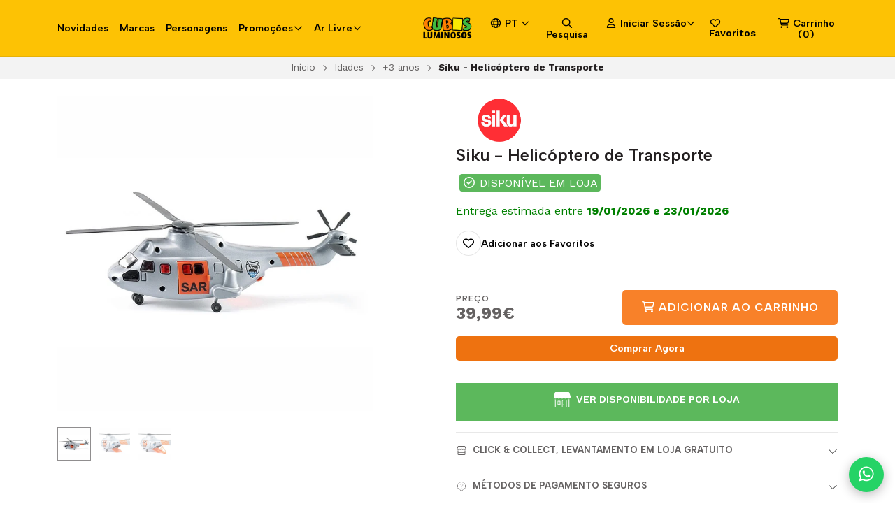

--- FILE ---
content_type: text/html; charset=utf-8
request_url: https://cubosluminosos.pt/siku-helicoptero-de-transporte
body_size: 41185
content:
<!DOCTYPE html>
<!--[if IE 9]><html class="lt-ie10" > <![endif]-->
<html class="no-js" xmlns="https://www.w3.org/1999/xhtml" xmlns:og="https://ogp.me/ns#" xmlns:fb="https://www.facebook.com/2008/fbml">
<!--<![endif]-->
<head prefix="og: http://ogp.me/ns# fb: http://ogp.me/ns/fb# product: http://ogp.me/ns/product#">
	



<title>Siku - Helicóptero de Transporte | Cubos Luminosos</title>

<!-- Head MetaTags -->


<meta http-equiv="Content-Type" content="text/html; charset=UTF-8; ie=edge" />

<meta name="description" content="O Helicóptero de Transporte é da Siku" />
<meta name="robots" content="follow, all" />

<!-- Set the viewport width to device width for mobile -->
<meta name="viewport" content="width=device-width, initial-scale=1.0, user-scalable=no" />

<link rel="canonical" href="https://cubosluminosos.pt/siku-helicoptero-de-transporte">

<!-- Facebook Meta tags for Product -->
<meta property="fb:app_id" content="283643215104248" />

  <meta property="og:id" content="11857238" />
  <meta property="og:title" content="Siku - Helicóptero de Transporte" />
  <meta property="og:type" content="product" />
  
    
      <meta property="og:image" content="https://cdnx.jumpseller.com/cubos-luminosos/image/28940303/resize/1200/1200?1669294332" />
    
      <meta property="og:image" content="https://cdnx.jumpseller.com/cubos-luminosos/image/28940304/resize/1200/1200?1669294332" />
    
      <meta property="og:image" content="https://cdnx.jumpseller.com/cubos-luminosos/image/28940305/resize/1200/1200?1669294332" />
    
  

  
    <meta property="og:brand" content="Siku" />
  

  <meta property="product:is_product_shareable" content="1" />

  
    <meta property="product:original_price:amount" content="39.99"/>
    <meta property="product:price:amount" content="39.99"/>
     
      <meta property="product:availability" content="instock"/>
    
   

  <meta property="product:original_price:currency" content="EUR"/>
  <meta property="product:price:currency" content="EUR"/>



<meta property="og:description" content="O Helicóptero de Transporte é da Siku" />
<meta property="og:url" content="https://cubosluminosos.pt/siku-helicoptero-de-transporte" />
<meta property="og:site_name" content="Cubos Luminosos" />
<meta name="twitter:card" content="summary" />


<meta property="og:locale" content="pt_PT" />

<meta property="og:locale:alternate" content="en" />



<!-- Google -->
<meta name="google-site-verification" content="jAS4gQVC-i9c3BF0wworMfeucE7cJsGdtftKP0pmdGY" />
<!-- Facebook -->
<meta name="facebook-domain-verification" content="vveiinj45dz72f4zhqi81jyqdngpa0" />

<!-- Google Tag Manager -->
<script>(function(w,d,s,l,i){w[l]=w[l]||[];w[l].push({'gtm.start':
  new Date().getTime(),event:'gtm.js'});var f=d.getElementsByTagName(s)[0],
  j=d.createElement(s),dl=l!='dataLayer'?'&l='+l:'';j.async=true;j.src=
  'https://www.googletagmanager.com/gtm.js?id='+i+dl;f.parentNode.insertBefore(j,f);
  })(window,document,'script','dataLayer','GTM-NLHSB63');</script>
<!-- End Google Tag Manager -->
<!-- Global site tag (gtag.js) - Google Analytics -->
  <script async src="https://www.googletagmanager.com/gtag/js?id=G-7X2EXLCX1X"></script>
  <script>
    window.dataLayer = window.dataLayer || [];
    function gtag(){dataLayer.push(arguments);}
    gtag('js', new Date());

    gtag('config', 'G-7X2EXLCX1X');
  </script>
<!-- Meta Pixel Code -->
<script>
!function(f,b,e,v,n,t,s)
{if(f.fbq)return;n=f.fbq=function(){n.callMethod?
n.callMethod.apply(n,arguments):n.queue.push(arguments)};
if(!f._fbq)f._fbq=n;n.push=n;n.loaded=!0;n.version='2.0';
n.queue=[];t=b.createElement(e);t.async=!0;
t.src=v;s=b.getElementsByTagName(e)[0];
s.parentNode.insertBefore(t,s)}(window, document,'script',
'https://connect.facebook.net/en_US/fbevents.js');
fbq('init', '305978835082408');
fbq('track', 'PageView');
</script>
<noscript><img height="1" width="1" style="display:none"
src="https://www.facebook.com/tr?id=305978835082408&ev=PageView&noscript=1"
/></noscript>
<!-- End Meta Pixel Code -->
<!-- Hotjar Tracking Code for https://www.cubosluminosos.pt/ -->
<script>
    (function(h,o,t,j,a,r){
        h.hj=h.hj||function(){(h.hj.q=h.hj.q||[]).push(arguments)};
        h._hjSettings={hjid:282616,hjsv:6};
        a=o.getElementsByTagName('head')[0];
        r=o.createElement('script');r.async=1;
        r.src=t+h._hjSettings.hjid+j+h._hjSettings.hjsv;
        a.appendChild(r);
    })(window,document,'https://static.hotjar.com/c/hotjar-','.js?sv=');
</script>

<link rel="preconnect" href="https://images.jumpseller.com">
<link rel="preconnect" href="https://cdnx.jumpseller.com">
<link rel="preconnect" href="https://assets.jumpseller.com">


<link rel="alternate" hreflang="pt-PT" href="https://cubosluminosos.pt/siku-helicoptero-de-transporte" />

<link rel="alternate" hreflang="en" href="https://cubosluminosos.pt/en/siku-helicoptero-de-transporte" />


<!-- Bootstrap CSS -->

<link rel="preload" href="//assets.jumpseller.com/public/bootstrap-5.1.3-dist/css/bootstrap.min.css" as="style" onload="this.onload=null;this.rel='stylesheet'">
<noscript><link rel="stylesheet" href="https://cdnjs.cloudflare.com/ajax/libs/bootstrap/5.1.3/css/bootstrap.min.css" integrity="sha384-1BmE4kWBq78iYhFldvKuhfTAU6auU8tT94WrHftjDbrCEXSU1oBoqyl2QvZ6jIW3" crossorigin="anonymous" ></noscript>


<!-- Swiper files -->
<script src="https://cdnjs.cloudflare.com/ajax/libs/Swiper/8.0.7/swiper-bundle.min.js" integrity="sha384-9UAjEH/hWCBrpIvGlIa3Y1bFwXvceFtZIB4kEuw8dPhXHwqADmYvC1FQcyKHMVGw" crossorigin="anonymous" ></script>

<link rel="preload" href="//assets.jumpseller.com/public/swiper-8.0.7/swiper-bundle.min.css" as="style" onload="this.onload=null;this.rel='stylesheet'">
<noscript><link rel="stylesheet" href="https://cdnjs.cloudflare.com/ajax/libs/Swiper/8.0.7/swiper-bundle.min.css" integrity="sha384-PkFv3YEXftf+kllyTcVl8cCpexHu47ERzAsXp+iZ4SIAnJKl6fZh0rdtTO7YBEHb" crossorigin="anonymous" ></noscript>



<link rel="stylesheet" href="https://cdnjs.cloudflare.com/ajax/libs/toastr.js/2.1.3/toastr.min.css" integrity="sha384-YzEqZ2pBV0i9OmlTyoz75PqwTR8If8GsXBv7HLQclEVqIC3VxIt98/U94ES6CJTR" crossorigin="anonymous" >


<!-- CSS Files -->
<link rel="stylesheet" href="https://assets.jumpseller.com/store/cubos-luminosos/themes/561922/variables.min.css?1768320113" />
<link rel="stylesheet" href="https://assets.jumpseller.com/store/cubos-luminosos/themes/561922/styles.min.css?1768320113" />

<link rel="stylesheet" href="https://assets.jumpseller.com/store/cubos-luminosos/themes/561922/styles_components.min.css?1768320113" />


<link rel="stylesheet" href="https://assets.jumpseller.com/store/cubos-luminosos/themes/561922/styles_product.min.css?1768320113" />



<link rel="stylesheet" href="https://assets.jumpseller.com/store/cubos-luminosos/themes/561922/styles_options.min.css?1768320113" />




<link rel="preconnect" href="https://fonts.googleapis.com">
<link rel="preconnect" href="https://fonts.gstatic.com" crossorigin>

<!-- optionally increase loading priority -->
<link rel="preload" as="style" href="https://fonts.googleapis.com/css2?family=Albert+Sans:ital,wght@0,300;0,400;0,500;0,600;0,700;0,800;0,900;1,300;1,400;1,500;1,600;1,700;1,800;1,900&family=Work+Sans:ital,wght@0,300;0,400;0,500;0,600;0,700;0,800;0,900;1,300;1,400;1,500;1,600;1,700;1,800;1,900&display=swap">

<!-- async CSS -->
<link rel="stylesheet" media="screen" onload="this.onload=null;this.removeAttribute('media');" href="https://fonts.googleapis.com/css2?family=Albert+Sans:ital,wght@0,300;0,400;0,500;0,600;0,700;0,800;0,900;1,300;1,400;1,500;1,600;1,700;1,800;1,900&family=Work+Sans:ital,wght@0,300;0,400;0,500;0,600;0,700;0,800;0,900;1,300;1,400;1,500;1,600;1,700;1,800;1,900&display=swap">

<!-- no-JS fallback -->
<noscript>
    <link rel="stylesheet" href="https://fonts.googleapis.com/css2?family=Albert+Sans:ital,wght@0,300;0,400;0,500;0,600;0,700;0,800;0,900;1,300;1,400;1,500;1,600;1,700;1,800;1,900&family=Work+Sans:ital,wght@0,300;0,400;0,500;0,600;0,700;0,800;0,900;1,300;1,400;1,500;1,600;1,700;1,800;1,900&display=swap">
</noscript>


<!-- jQuery -->
<script src="https://cdnjs.cloudflare.com/ajax/libs/jquery/3.5.1/jquery.min.js" integrity="sha384-ZvpUoO/+PpLXR1lu4jmpXWu80pZlYUAfxl5NsBMWOEPSjUn/6Z/hRTt8+pR6L4N2" crossorigin="anonymous" ></script>
<!-- LazySizes -->
<script src="https://cdnjs.cloudflare.com/ajax/libs/lazysizes/5.3.2/lazysizes.min.js" integrity="sha384-3gT/vsepWkfz/ff7PpWNUeMzeWoH3cDhm/A8jM7ouoAK0/fP/9bcHHR5kHq2nf+e" crossorigin="anonymous" async=''></script>
<!-- Font Awesome Icon Library -->
<script src="https://kit.fontawesome.com/f3e08c287e.js" crossorigin="anonymous"></script>

<!-- Autocomplete search -->

<script src="https://cdn.jsdelivr.net/npm/@algolia/autocomplete-js@1.16.0/dist/umd/index.production.min.js" integrity="sha384-fZZuusWZz3FhxzgaN0ZQmDKF5cZW+HP+L8BHTjUi16SY5rRdPc75fmH2rB0Y5Xlz" crossorigin="anonymous" ></script>
<script src="//assets.jumpseller.com/public/autocomplete/jumpseller-autocomplete@1.0.0.min.js" data-suggest-categories="false" defer="defer"></script>
<style type="text/css">#store-search .aa-ClearButton:after {display: block;content: "Remover texto de pesquisa";}</style>


<script src="https://assets.jumpseller.com/store/cubos-luminosos/themes/561922/wishlist.min.js?1768320113" defer></script>

<!-- Store Favicon -->

    <link rel="apple-touch-icon" type="image/x-icon" href="https://cdnx.jumpseller.com/cubos-luminosos/image/25730578/resize/57/57?1657875374" sizes="57x57">
    <link rel="apple-touch-icon" type="image/x-icon" href="https://cdnx.jumpseller.com/cubos-luminosos/image/25730578/resize/60/60?1657875374" sizes="60x60">
    <link rel="apple-touch-icon" type="image/x-icon" href="https://cdnx.jumpseller.com/cubos-luminosos/image/25730578/resize/72/72?1657875374" sizes="72x72">
    <link rel="apple-touch-icon" type="image/x-icon" href="https://cdnx.jumpseller.com/cubos-luminosos/image/25730578/resize/76/76?1657875374" sizes="76x76">
    <link rel="apple-touch-icon" type="image/x-icon" href="https://cdnx.jumpseller.com/cubos-luminosos/image/25730578/resize/114/114?1657875374" sizes="114x114">
    <link rel="apple-touch-icon" type="image/x-icon" href="https://cdnx.jumpseller.com/cubos-luminosos/image/25730578/resize/120/120?1657875374" sizes="120x120">
    <link rel="apple-touch-icon" type="image/x-icon" href="https://cdnx.jumpseller.com/cubos-luminosos/image/25730578/resize/144/144?1657875374" sizes="144x144">
    <link rel="apple-touch-icon" type="image/x-icon" href="https://cdnx.jumpseller.com/cubos-luminosos/image/25730578/resize/152/152?1657875374" sizes="152x152">

    <link rel="icon" type="image/png" href="https://cdnx.jumpseller.com/cubos-luminosos/image/25730578/resize/196/196?1657875374" sizes="196x196">
    <link rel="icon" type="image/png" href="https://cdnx.jumpseller.com/cubos-luminosos/image/25730578/resize/160/160?1657875374" sizes="160x160">
    <link rel="icon" type="image/png" href="https://cdnx.jumpseller.com/cubos-luminosos/image/25730578/resize/96/96?1657875374" sizes="96x96">
    <link rel="icon" type="image/png" href="https://cdnx.jumpseller.com/cubos-luminosos/image/25730578/resize/32/32?1657875374" sizes="32x32">
    <link rel="icon" type="image/png" href="https://cdnx.jumpseller.com/cubos-luminosos/image/25730578/resize/16/16?1657875374" sizes="16x16">

  <meta name="msapplication-TileColor" content="#95b200">
  <meta name="theme-color" content="#ffffff">





	 <meta name='google-site-verification' content='jAS4gQVC-i9c3BF0wworMfeucE7cJsGdtftKP0pmdGY'/> 
 <meta name="csrf-param" content="authenticity_token" />
<meta name="csrf-token" content="mu9spp9fbXj5MhAWbzygFVter5X0d0U3RZNz_4XFAGfC5SjgybefOxfD3h_0g6vPX0tI9qlYZiEAv977piPIDA" />




  <script async src="https://www.googletagmanager.com/gtag/js?id=G-7X2EXLCX1X"></script>


  <!-- Google Tag Manager -->
    <script>(function(w,d,s,l,i){w[l]=w[l]||[];w[l].push({'gtm.start':
    new Date().getTime(),event:'gtm.js'});var f=d.getElementsByTagName(s)[0],
    j=d.createElement(s),dl=l!='dataLayer'?'&l='+l:'';j.async=true;j.src=
    'https://www.googletagmanager.com/gtm.js?id='+i+dl;f.parentNode.insertBefore(j,f);
    })(window,document,'script','dataLayer', "GTM-NLHSB63");</script>
    <!-- End Google Tag Manager -->


  <script async src="https://www.googletagmanager.com/gtag/js?id=AW-748564663"></script>


<script>
  window.dataLayer = window.dataLayer || [];

  function gtag() {
    dataLayer.push(arguments);
  }

  gtag('js', new Date());

  // custom dimensions (for OKRs metrics)
  let custom_dimension_params = { custom_map: {} };
  
  custom_dimension_params['custom_map']['dimension1'] = 'theme';
  custom_dimension_params['theme'] = "apparel";
  
  

  // Send events to Jumpseller GA Account
  // gtag('config', 'G-JBWEC7QQTS', Object.assign({}, { 'allow_enhanced_conversions': true }, custom_dimension_params));

  // Send events to Store Owner GA Account
  
  gtag('config', 'G-7X2EXLCX1X');
  
  
  gtag('config', 'GTM-NLHSB63');
  
  
  gtag('config', 'AW-748564663', { 'allow_enhanced_conversions': true });
  

  

  let order_items = null;

  
  // view_item - a user follows a link that goes directly to a product page
  gtag('event', 'view_item', {
    currency: "EUR",
    items: [{
      item_id: "74.2527",
      item_name: "Siku - Helicóptero de Transporte",
      discount: "0.0",
      item_brand: "Siku",
      price: "39.99",
      currency: "EUR"
    }],
    value: "39.99",
  });

  

  
</script>








<script>
  // Pixel code

  // dont send fb events if page is rendered inside an iframe (like admin theme preview)
  if(window.self === window.top) {
    !function(f,b,e,v,n,t,s){if(f.fbq)return;n=f.fbq=function(){n.callMethod?
    n.callMethod.apply(n,arguments):n.queue.push(arguments)};if(!f._fbq)f._fbq=n;
    n.push=n;n.loaded=!0;n.version='2.0';n.agent='pljumpseller';n.queue=[];t=b.createElement(e);t.async=!0;
    t.src=v;s=b.getElementsByTagName(e)[0];s.parentNode.insertBefore(t,s)}(window,
    document,'script','https://connect.facebook.net/' + getNavigatorLocale() + '/fbevents.js');

    var data = {};

    data.currency = 'EUR';
    data.total = '0.0';
    data.products_count = '0';

    

    data.content_ids = [11857238];
    data.contents = [{"id":11857238,"quantity":1,"item_price":39.99,"item_discount":0.0}];
    data.single_value = 39.99;

    // Line to enable Manual Only mode.
    fbq('set', 'autoConfig', false, '305978835082408');

    // FB Pixel Advanced Matching
    
    
    var advancedCustomerData = {
      'em' : '',
      'fn' : '',
      'ln' : '',
      'ph' : '',
      'ct' : '',
      'zp' : '',
      'country' : ''
    };

    var missingCustomerData = Object.values(advancedCustomerData).some(function(value) { return value.length == 0 });

    if(missingCustomerData) {
      fbq('init', '305978835082408');
    } else {
      fbq('init', '305978835082408', advancedCustomerData);
    }

    // PageView - build audience views (default FB Pixel behaviour)
    fbq('track', 'PageView');

    // AddToCart - released on page load after a product was added to cart
    

    // track conversion events, ordered by importance (not in this doc)
    // https://developers.facebook.com/docs/facebook-pixel/api-reference%23events

    
      // ViewContent - When a key page is viewed such as a product page
      

    

    function getNavigatorLocale(){
      return navigator.language.replace(/-/g,'_')
    }
  }
</script>




<script>
  // TikTok Pixel code

  // dont send tiktok events if page is rendered inside an iframe (like admin theme preview)
  if(window.self === window.top) {
    !function (w, d, t) {
    w.TiktokAnalyticsObject=t;var ttq=w[t]=w[t]||[];ttq.methods=["page","track","identify","instances","debug","on","off","once","ready","alias","group","enableCookie","disableCookie"],ttq.setAndDefer=function(t,e){t[e]=function(){t.push([e].concat(Array.prototype.slice.call(arguments,0)))}};for(var i=0;i<ttq.methods.length;i++)ttq.setAndDefer(ttq,ttq.methods[i]);ttq.instance=function(t){for(var e=ttq._i[t]||[],n=0;n<ttq.methods.length;n++)ttq.setAndDefer(e,ttq.methods[n]);return e},ttq.load=function(e,n){var i="https://analytics.tiktok.com/i18n/pixel/events.js";ttq._i=ttq._i||{},ttq._i[e]=[],ttq._i[e]._u=i,ttq._t=ttq._t||{},ttq._t[e]=+new Date,ttq._o=ttq._o||{},ttq._o[e]=n||{};var o=document.createElement("script");o.type="text/javascript",o.async=!0,o.src=i+"?sdkid="+e+"&lib="+t;var a=document.getElementsByTagName("script")[0];a.parentNode.insertBefore(o,a)};

    ttq.load('cubosluminosos');
    // PageView - build audience views
    ttq.page();
    }(window, document, 'ttq');

    var data = {};

    data.currency = 'EUR';
    data.total = '0.0';

    

    data.contents = [{"content_id":11857238,"content_type":"product","content_name":"Siku - Helicóptero de Transporte","price":39.99,"quantity":1}];
    data.single_value = 39.99;

    // TikTok Pixel Advanced Matching
    

    ttq.identify({
      email: '',
      phone_number: ''
    })

    // AddToCart - released on page load after a product was added to cart
    

    
      // ViewContent - When a key page is viewed such as a product page
        ttq.track('ViewContent', {
          value: data.single_value,
          currency: data.currency,
          content_id: '11857238',
          content_name: document.title,
          content_type: "product",
          contents: data.contents,
        });

    
  }
</script>


<script src="https://files.jumpseller.com/javascripts/dist/jumpseller-2.0.0.js" defer="defer"></script></head>
<body class="theme-style--rectangular">
	

	

	
	<!-- begin Header -->
	<header class="header header--fixed header--bordered">
	<div class="container header-container">
		<div class="row align-items-center header-container__row">
			<!-- Nav Left -->
			<div class="col col-md d-xl-none header-container__column">
				<ul class="no-bullet d-flex justify-content-start header-toolbar">
					<!-- Menu -->
					<li class=header-toolbar__item>
						<button type=button class="button header-toolbar__link" data-bs-toggle="offcanvas" data-bs-target="#sidebar-nav" aria-controls="sidebar-nav">
							<span class="header-toolbar__icon"><i class="fa-regular fa-bars fa-fw"></i></span>
							<span class="d-none d-md-inline-block header-toolbar__text">Menu</span>
						</button>
					</li>

					
					<!-- Search -->
					<li class="header-toolbar__item d-inline-block d-xl-none">
						<button type=button class="button header-toolbar__link" data-bs-toggle="modal" data-bs-target="#store-search">
							<span class="header-toolbar__icon"><i class="fa-regular fa-search fa-fw"></i></span>
							<span class="d-none d-md-inline-block header-toolbar__text">Pesquisa</span>
						</button>
					</li>
					
				</ul>
			</div>

			
			<!-- Desktop Nav -->
			<div class="col col-xl d-none d-xl-block header-container__column">
				<ul class="no-bullet d-flex justify-content-start header-nav">
					
					<li class="header-nav__item">
						
						<a href="/novidades" class="header-nav__link" title="Ir a Novidades">Novidades</a>
						
					</li>
					
					<li class="header-nav__item">
						
						<a href="/marcas/todas" class="header-nav__link" title="Ir a Marcas">Marcas</a>
						
					</li>
					
					<li class="header-nav__item">
						
						<a href="/personagens/todas" class="header-nav__link" title="Ir a Personagens">Personagens</a>
						
					</li>
					
					<li class="header-nav__item">
						
							<a role=button class="header-nav__link header-nav__link--has-dropdown">Promoções <i class="far fa-angle-down"></i></a>
							<ul class="no-bullet header-menu header-menu--level1">
								
								<li class="header-menu__subitem">
									
									<a href="/promocoes/20" class="header-menu__sublink" title="Ir a Promoções 20%">Promoções 20%</a>
									
								</li>
								
								<li class="header-menu__subitem">
									
									<a href="/promocoes/50" class="header-menu__sublink" title="Ir a Promoções 50%">Promoções 50%</a>
									
								</li>
								

								<li class="header-menu__subitem">
									<a href="/promocoes" class="header-menu__sublink header-menu__sublink--last" title="Ver Tudo Promoções">Ver Tudo <i class="fal fa-long-arrow-right"></i></a>
								</li>
							</ul>
						
					</li>
					
					<li class="header-nav__item">
						
							<a role=button class="header-nav__link header-nav__link--has-dropdown">Ar Livre <i class="far fa-angle-down"></i></a>
							<ul class="no-bullet header-menu header-menu--level1">
								
								<li class="header-menu__subitem">
									
									<a href="/ar-livre/bicicletas" class="header-menu__sublink" title="Ir a Bicicletas">Bicicletas</a>
									
								</li>
								
								<li class="header-menu__subitem">
									
									<a href="/ar-livre/casas-de-jardim" class="header-menu__sublink" title="Ir a Casas de Jardim">Casas de Jardim</a>
									
								</li>
								
								<li class="header-menu__subitem">
									
									<a href="/ar-livre/centros-de-atividades" class="header-menu__sublink" title="Ir a Centros de Atividades">Centros de Atividades</a>
									
								</li>
								
								<li class="header-menu__subitem">
									
									<a href="/ar-livre/escorregas" class="header-menu__sublink" title="Ir a Escorregas">Escorregas</a>
									
								</li>
								
								<li class="header-menu__subitem">
									
									<a href="/ar-livre/patins" class="header-menu__sublink" title="Ir a Patins">Patins</a>
									
								</li>
								
								<li class="header-menu__subitem">
									
									<a href="/ar-livre/triciclos" class="header-menu__sublink" title="Ir a Triciclos">Triciclos</a>
									
								</li>
								
								<li class="header-menu__subitem">
									
									<a href="/ar-livre/trotinetes" class="header-menu__sublink" title="Ir a Trotinetes">Trotinetes</a>
									
								</li>
								
								<li class="header-menu__subitem">
									
									<a href="/ar-livre/veiculos-a-bateria" class="header-menu__sublink" title="Ir a Veículos a Bateria">Veículos a Bateria</a>
									
								</li>
								

								<li class="header-menu__subitem">
									<a href="/ar-livre" class="header-menu__sublink header-menu__sublink--last" title="Ver Tudo Ar Livre">Ver Tudo <i class="fal fa-long-arrow-right"></i></a>
								</li>
							</ul>
						
					</li>
					
				</ul>
			</div>
			

			<!-- Brand -->
			<div class="col col-md-auto text-center header-container__column">
				<a href="https://cubosluminosos.pt" class=header-container__brand title="Ir para a Página Inicial">
					
					<img alt="Cubos Luminosos" class=header-container__logo src="https://assets.jumpseller.com/store/cubos-luminosos/themes/561922/options/103735761/logo_website.png?1678881966">
					
				</a>

				<style type="text/css">
					
					.header-container__brand {height:40px!important;}
					
				</style>
			</div>

			<!-- Nav Right -->
			<div class="col col-md header-container__column">
				<ul class="no-bullet d-flex justify-content-end header-toolbar">
					

					
					<!-- Languages -->
					<li class="header-toolbar__item d-none d-xl-inline-block">
						<div class="dropdown header-toolbar__dropdown">
							<button type=button class="dropdown-toggle button header-toolbar__link header-toolbar__link--toggle upp" id="dropdown-languages" data-bs-toggle="dropdown" aria-expanded="false">
								<span class="header-toolbar__icon"><i class="far fa-globe fa-fw"></i></span>
								<span class=header-toolbar__text>pt <i class="far fa-angle-down"></i></span>
							</button>

							<ul class="dropdown-menu toolbar-dropdown" aria-labelledby="dropdown-languages">
								
								<li class="toolbar-dropdown__item">
									<a href="https://cubosluminosos.pt/siku-helicoptero-de-transporte" class="dropdown-item toolbar-dropdown__link toolbar-dropdown__link--active">Português (Portugal) <i class="far fa-check fa-fw"></i></a>
								</li>
								
								<li class="toolbar-dropdown__item">
									<a href="https://cubosluminosos.pt/en/siku-helicoptero-de-transporte" class="dropdown-item toolbar-dropdown__link">English</a>
								</li>
								
							</ul>
						</div>
					</li>
					

					
					<!-- Search -->
					<li class="header-toolbar__item d-none d-xl-inline-block">
						<button type=button class="button header-toolbar__link" data-bs-toggle="modal" data-bs-target="#store-search">
							<span class="header-toolbar__icon"><i class="fa-regular fa-search fa-fw"></i></span>
							<span class="d-none d-md-inline-block header-toolbar__text">Pesquisa</span>
						</button>
					</li>
					

					

					
					<!-- Customer -->
					<li class=header-toolbar__item>
					
						<button type=button class="dropdown-toggle button header-toolbar__link header-toolbar__link--toggle" id="dropdown-account" data-bs-toggle="dropdown" aria-expanded="false">
							<span class="header-toolbar__icon"><i class="fa-regular fa-user fa-fw"></i></span>
							<span class=header-toolbar__text>Iniciar Sessão<i class="far fa-angle-down"></i></span>
						</button>

						<ul class="dropdown-menu toolbar-dropdown" aria-labelledby="dropdown-account">
							<li class="toolbar-dropdown__item">
								
								<a href="/customer/login" class="dropdown-item toolbar-dropdown__link" title="Login ou Registar">Login ou Registar</a>
								<a href="/customer/registration" class="dropdown-item toolbar-dropdown__link" title="Criar uma conta">Criar uma conta</a>
								
								
						<a
							href="/customer/login?target=wishlist"
							class="dropdown-item toolbar-dropdown__link d-block d-md-none"
							title="Faça login na sua conta"
						>
							Favoritos
						</a>
					
								
							</li>
						</ul>

						
					</li>

					
					<li class="header-toolbar__item d-none d-md-inline-block">
						<a
							href="/customer/login?target=wishlist"
							class="header-toolbar__link"
							title="Faça login na sua conta"
						>
							<span class="header-toolbar__icon"><i class="far fa-heart fa-fw"></i></span> Favoritos
						</a>
					</li>
					
					

					
					<!-- Cart -->
					<li class=header-toolbar__item>
						<button type=button class="button header-toolbar__link" data-bs-toggle="offcanvas" data-bs-target="#sidebar-cart" aria-controls="sidebar-cart">
							<span class="header-toolbar__icon header-toolbar__icon--cart"><i class="fa-regular fa-cart-shopping fa-fw"></i></span>
							<span class="d-none d-md-inline-block header-toolbar__text header-toolbar__text--name">Carrinho</span>
							<span class="header-toolbar__text header-toolbar__text--counter">(<div>0</div>)</span>
						</button>
					</li>
					
				</ul>
			</div>
		</div>
		<!-- end .header-container__row -->
	</div>
	<!-- end .header-container -->
</header>
	<!-- end Header -->
	

	
	<script
	async
	data-environment="production"
	src="https://osm.klarnaservices.com/lib.js"
	data-client-id="952d1c76-5c72-58cc-9f44-94bda1e2742d"
	></script>
	
	<!--
		Do NOT place any code here, between the Header and the Main container elements
	-->

	<div class="main-container">
		
		
		

		



<!-- Store Breadcrumbs -->
<section class="container-fluid text-center store-breadcrumbs">
	<ul class="no-bullet store-breadcrumbs__list">
		
		
		<li class="store-breadcrumbs__item"><a href="/" class="store-breadcrumbs__link" title="Voltar para Início">Início</a></li>
		<li class="store-breadcrumbs__arrow"><i class="fal fa-angle-right fa-fw"></i></li>
		
		
		
		<li class="store-breadcrumbs__item"><a href="/idades-tudo" class="store-breadcrumbs__link" title="Voltar para Idades">Idades</a></li>
		<li class="store-breadcrumbs__arrow"><i class="fal fa-angle-right fa-fw"></i></li>
		
		
		
		<li class="store-breadcrumbs__item"><a href="/idades/3-anos" class="store-breadcrumbs__link" title="Voltar para +3 anos">+3 anos</a></li>
		<li class="store-breadcrumbs__arrow"><i class="fal fa-angle-right fa-fw"></i></li>
		
		
		 
		<li class="store-breadcrumbs__item store-breadcrumbs__item--current">Siku - Helicóptero de Transporte</li> 
		
		
	</ul>
</section>
<!-- end .store-breadcrumbs -->



<!-- Product Main -->
<section class="container-fluid product-main">
	<div class="container product-main__container">
		<div class="row product-main__wrapper trsn">
			<!-- Product Heading -->
			<div class="col-12 product-heading">
	
	<a href="https://cubosluminosos.pt/marcas/siku" title="Siku">
		<img style="height: 70px;" src="https://cdnx.jumpseller.com/cubos-luminosos/image/20351880/thumb/444/250?1636143315" alt="Siku" class="trsn logo-block__image ls-is-cached lazyloaded" loading="lazy">	</a>
	

	<h1 class="product-heading__title">Siku - Helicóptero de Transporte</h1>

	


	
	

	
	

	
	

	<!--
	
		<span style="background-color: red; padding: 0.25em; display: inline;font-size: 100%;color: white;border-radius: 0.25em;" class="label label-success">-25% NA 2ª UNIDADE</span>
	
	-->
	
	
    
	
	
	
    

	
	
	
	
    

	
		<div class="d-flex align-items-center justify-content-start product-heading__ratings">
				
				

				
				
				
				


				
				&nbsp;<span style="background-color: #5cb85c; padding: 0.25em; display: inline;font-size: 100%;color: white;border-radius: 0.25em;" class="label label-success"> <i class="far fa-circle-check fa-fw"></i> DISPONÍVEL EM LOJA </span>
				

				
		</div>
	

	
	
<span class="product-heading__subtitle">Preço</span>
<h2 class="product-heading__pricing">39,99€</h2>



	

	
</div>
<!-- end .product-heading -->


			<!-- Product Gallery -->
			







<div class="col-12 col-md-6 col-lg-5 text-center product-gallery">
	
		<div class="swiper product-gallery__slider product-gallery__slider--main">
			<div class="swiper-wrapper">
				
				<div class="swiper-slide product-gallery__slide trsn">
					<img  id="product_gallery_image1" alt="Siku - Helicóptero de Transporte 1" class=product-gallery__image src="https://cdnx.jumpseller.com/cubos-luminosos/image/28940303/resize/610/610?1669294332" width="610" height="610" data-original-name="https://cdnx.jumpseller.com/cubos-luminosos/image/28940303/25271.jpg?1669294332">
				</div>
				
				<div class="swiper-slide product-gallery__slide trsn">
					<img  id="product_gallery_image2" alt="Siku - Helicóptero de Transporte 2" class=product-gallery__image src="https://cdnx.jumpseller.com/cubos-luminosos/image/28940304/resize/610/610?1669294332" width="610" height="610" data-original-name="https://cdnx.jumpseller.com/cubos-luminosos/image/28940304/25272.jpg?1669294332">
				</div>
				
				<div class="swiper-slide product-gallery__slide trsn">
					<img  id="product_gallery_image3" alt="Siku - Helicóptero de Transporte 3" class=product-gallery__image src="https://cdnx.jumpseller.com/cubos-luminosos/image/28940305/resize/610/610?1669294332" width="610" height="610" data-original-name="https://cdnx.jumpseller.com/cubos-luminosos/image/28940305/25273.jpg?1669294332">
				</div>
				
			</div>

			<button type="button" class="swiper-button-prev"><i class="far fa-long-arrow-left"></i></button>
			<button type="button" class="swiper-button-next"><i class="far fa-long-arrow-right"></i></button>
		</div>
		<!-- end .product-gallery__slider--main -->

		
		<div class="swiper product-gallery__slider product-gallery__slider--thumbs" thumbsSlider="">
			<div class="swiper-wrapper">
				
				<div class="swiper-slide product-gallery__thumb trsn">
					<img src="https://cdnx.jumpseller.com/cubos-luminosos/image/28940303/thumb/140/140?1669294332" alt="Siku - Helicóptero de Transporte 1" class="product-gallery__image product-gallery__image--thumb" width="140" height="140">
				</div>
				
				<div class="swiper-slide product-gallery__thumb trsn">
					<img src="https://cdnx.jumpseller.com/cubos-luminosos/image/28940304/thumb/140/140?1669294332" alt="Siku - Helicóptero de Transporte 2" class="product-gallery__image product-gallery__image--thumb" width="140" height="140">
				</div>
				
				<div class="swiper-slide product-gallery__thumb trsn">
					<img src="https://cdnx.jumpseller.com/cubos-luminosos/image/28940305/thumb/140/140?1669294332" alt="Siku - Helicóptero de Transporte 3" class="product-gallery__image product-gallery__image--thumb" width="140" height="140">
				</div>
				
			</div>
			<!-- end .swiper-wrapper -->
		</div>
		<!-- end .product-gallery__slider--thumbs -->
		

		<!-- Initialize Swiper -->
		<script>
			

			
			var thumbs_slider = new Swiper(".product-gallery__slider--thumbs", {
				rewind: true,
				slidesPerView: 4,
				spaceBetween: 10,
				watchSlidesProgress: true,
				breakpoints: {
					576: {
						slidesPerView: 4,
					},
					768: {
						slidesPerView: 8,
					},
				},
			});
			

			var main_slider = new Swiper(".product-gallery__slider--main", {
				rewind: true,
				slidesPerView: 1,
				freeMode: false,
				
				watchSlidesProgress: true,
				navigation: {
					nextEl: ".swiper-button-next",
					prevEl: ".swiper-button-prev",
				},
				
				
				thumbs: {
					swiper: thumbs_slider,
				}
				
			});
		</script>
	

	
	<script src="https://cdnjs.cloudflare.com/ajax/libs/jquery-zoom/1.7.21/jquery.zoom.min.js" integrity="sha384-EeOf8v/Jh3rqjCmTJTb0iX4HBUzuIgi++DUOReOvjDdonsZreW3JKI9wrrycC9Ub" crossorigin="anonymous" ></script>
	<script>
		$(document).ready(function(){
			
			 $('#product_gallery_image1').wrap('<span class="product-gallery__wrapper" style="display:inline-block"></span>').css('display', 'block').parent().zoom({
			 		url: 'https://cdnx.jumpseller.com/cubos-luminosos/image/28940303/25271.jpg?1669294332',
			 		on: 'mouseover'
			 	});
			
			 $('#product_gallery_image2').wrap('<span class="product-gallery__wrapper" style="display:inline-block"></span>').css('display', 'block').parent().zoom({
			 		url: 'https://cdnx.jumpseller.com/cubos-luminosos/image/28940304/25272.jpg?1669294332',
			 		on: 'mouseover'
			 	});
			
			 $('#product_gallery_image3').wrap('<span class="product-gallery__wrapper" style="display:inline-block"></span>').css('display', 'block').parent().zoom({
			 		url: 'https://cdnx.jumpseller.com/cubos-luminosos/image/28940305/25273.jpg?1669294332',
			 		on: 'mouseover'
			 	});
			
		});
	</script>
	
</div>
<!-- end .product-gallery -->


			<!-- Product Info -->
			<div class="col-12 col-md-6 offset-lg-1 text-start product-info">
	<div class="row product-info__wrapper">

		
<div class="col-12 product-availability">
	<div class="row align-items-stretch product-availability__wrapper">
		<!--
		
			
				
				<div class="col-12 col-sm product-availability__column">
					<span class="product-availability__value product-availability__value--uppercase product-availability__value--sku">SKU: 74.2527</span>
				</div>
				<!-- end .product-availability__column 
				
			
		
		-->
		
	</div>
</div>
<!-- end .product-availability__details -->


		
		

		
			<!--<p style="color:black;"> <i class="far fa-truck-fast fa-fw"></i> ENTREGA CTT EXPRESSO </p>-->
			
			
			

			
			

			
			

			
			

			

			

			

			

			
			

			<p style="color:green;">Entrega estimada entre <strong>19/01/2026 e 23/01/2026</strong></p>
		

		
		<product-wishlist  class="product-wishlist trsn" data-display="form">
  <script type="application/json" class="product-wishlist-json">
    {
      "info": {
        "product": {
          "id": 11857238,
          "first_variant_id": null,
          "wishlist_add_url": "/wishlists/11857238",
          "wishlist_remove_url": "/wishlists/11857238",
          
            "wishlisted_product": false
          
        }
      }
    }
  </script>

  <button
    type="button"
    onclick="location.href='/customer/login?target=wishlist'"
    class="button product-wishlist__button product-wishlist__button--not-added"
    aria-label="Adicionar aos Favoritos"
    data-bs-toggle="tooltip"
    data-bs-placement="top"
    data-bs-title="Adicionar aos Favoritos"
    data-bs-custom-class="product-block__tooltip"
  >
    <div class="product-wishlist__icon trsn">
      <i class="fa-regular fa-heart"></i>
    </div>
    
      <span class="product-withlist__text">Adicionar aos Favoritos</span>
    
  </button>
  <button
    type="button"
    onclick="location.href='/customer/login?target=wishlist'"
    class="button product-wishlist__button product-wishlist__button--added hidden"
    aria-label="Remover dos Favoritos"
    data-bs-toggle="tooltip"
    data-bs-placement="top"
    data-bs-title="Remover dos Favoritos"
    data-bs-custom-class="product-block__tooltip"
  >
    <div class="product-wishlist__icon trsn">
      <i class="fa-solid fa-heart"></i>
    </div>

    
      <span class="product-withlist__text">Adicionado aos Favoritos</span>
    
  </button>
</product-wishlist>

		

		
		

		
		<!-- Product Form -->
		




<form class="col-12 product-form product-form--11857238" action="/cart/add/11857238" method=post name=buy data-id="11857238" data-permalink="siku-helicoptero-de-transporte" data-brand="Siku" data-name="Siku - Helicóptero de Transporte" data-price="39,99€" data-image="https://cdnx.jumpseller.com/cubos-luminosos/image/28940303/thumb/70/70?1669294332" enctype="multipart/form-data">
	<div class="row qty-select variants">
		

		<div class="col-12">
			<br>
			<hr class="product-form__divider">
		</div>

		<div class="col-12">
			<div class="row align-items-center">
				
				<!-- Form Price -->
				<div class="col-12 col-md-6 col-lg-5 product-form__block">
					
<span class="product-heading__subtitle">Preço</span>
<h2 class="product-heading__pricing">39,99€</h2>



				</div>
				

				

				

				

				<!-- Form Actions -->
				<div class="col-12 col-md-6 col-lg-7 text-center product-form__block">
					<div class="product-form__actions">
						
							
              				<button type="button" data-clicked="1" onclick="addProduct('11857238', 'Siku - Helicóptero de Transporte', $('.product-form__input--11857238').first().val());" class="button button--rounded button--main upp product-form__button product-form__button--add-to-cart product-form__button--visible"><i class="fa-regular fa-cart-shopping fa-fw"></i> <span>Adicionar ao Carrinho</span></button>
							

              				
				<div class="trsn d-block d-md-none product-form__fixed-actions">
					<a role=button class="button button--main button--full upp product-form__fixed-button"><i class="fa-regular fa-cart-shopping fa-fw"></i> <span>Adicionar ao Carrinho</span></a>
				</div>
				

              				<button type="button" class="button product-form__button product-form__button--update-cart" onclick="updateCart( $('.product-form__in-cart--11857238').val(), $('.product-form__input--11857238').val(), 'Siku - Helicóptero de Transporte');" style="display:none;">Update cart</button>

              				<input id="product_form_cart_id-11857238" type="hidden" class="product-form__in-cart product-form__in-cart--11857238" value="">
              				<input id="product_form_id-11857238" type="hidden" class="product-form__id" value="11857238">

							<div class="trsn product-form__quantity product-form__quantity--11857238">
                				<button type="button" class="product-form__handler product-form__handler--minus"><i class="far fa-minus-circle fa-fw"></i></button>
                				<input type="number" min="1" data-stock="8" max="8" class="product-form__input product-form__input--11857238" value="1">
                				<button type="button" class="product-form__handler product-form__handler--plus"><i class="far fa-plus-circle fa-fw"></i></button>
							</div>

							<div class="button button--rounded button--main upp product-form__message"><i class="far fa-check fa-fw"></i> Adicionado</div>
						
					</div>
					<!-- end .product-form__actions -->

					
				</div>
				<!-- end .product-form__block -->

				
				<div class="col-12 product-form__block">
					
				
				<a href="/cart/add/11857238" class="button button--rounded button--secondary button--full product-form__buy-now">Comprar Agora</a>
				
				
				</div>
				
			</div>
			<!-- end .row -->
		</div>

		
	</div>
</form>
<!-- end .product-form -->

		
		
		

        
			<script type="application/json" class="product-stock-locations-json">
    {
      "info": {
        
        "stockOrigins": [
          
            
              {"name":"Cubos Luminosos - Piornais","email":"geral@cubosluminosos.pt","street_address":"Caminho do Amparo nº21 Bloco 4, piso -1","address_with_street_number":"Caminho do Amparo nº21 Bloco 4, piso -1","street_number":"","complement":"","country_code":"PT","municipality":"","country":"Portugal","region":"Região Autónoma da Madeira","postal":"9000-248","city":"Funchal","latitude":"32.6396","longitude":"-16.9465","description":null,"instructions":"","phone":"+351291601290","formatted":"Cubos Luminosos - Piornais \u003cbr\u003eCaminho do Amparo nº21 Bloco 4, piso -1\u003cbr\u003e9000-248 Funchal\u003cbr\u003eRegião Autónoma da Madeira - Portugal","stock_origin":true},
            
          
            
              {"name":"Cubos Luminosos - Santo António","email":"geral@cubosluminosos.pt","street_address":"Caminho de Santo António nº 84 Edifício Nelson, Loja C, R/C","address_with_street_number":"Caminho de Santo António nº 84 Edifício Nelson, Loja C, R/C","street_number":"","complement":"","country_code":"PT","municipality":"","country":"Portugal","region":"Região Autónoma da Madeira","postal":"9020-001","city":"Funchal, Santo António","latitude":"32.6577","longitude":"-16.9275","description":null,"instructions":"","phone":"+351291643322","formatted":"Cubos Luminosos - Santo António \u003cbr\u003eCaminho de Santo António nº 84 Edifício Nelson, Loja C, R/C\u003cbr\u003e9020-001 Funchal, Santo António\u003cbr\u003eRegião Autónoma da Madeira - Portugal","stock_origin":true},
            
          
            
              {"name":"Armazém","email":"geral@cubosluminosos.pt","street_address":"Courelas","address_with_street_number":"Courelas","street_number":"","complement":"","country_code":"PT","municipality":"","country":"Portugal","region":"Região Autónoma da Madeira","postal":"9000-000","city":"Funchal","latitude":"32.6497","longitude":"-16.9087","description":null,"instructions":"","phone":"","formatted":"Armazém \u003cbr\u003eCourelas\u003cbr\u003e9000-000 Funchal\u003cbr\u003eRegião Autónoma da Madeira - Portugal","stock_origin":true}
            
          
        ],
        "product": {
          "status": "available",
          "stock": 8,
          "stock_notification": false,
          "stock_threshold": 0,
          "stock_unlimited": false,
          "stock_locations": [
            
              {"location_name":"Cubos Luminosos - Santo António","stock":3},
            
              {"location_name":"Cubos Luminosos - Piornais","stock":5},
            
              {"location_name":"Armazém","stock":0}
            
          ]
        },
        "variants": []
      }
    }
</script>
<div class="col-12 product-form__block" style="margin-top:1rem">
  <button id="show-stock-sidebar" class="button product-stock-locations__button" type="button" data-bs-toggle="offcanvas" data-bs-target="#product-stock-locations-sidebar-30556470" aria-controls="product-stock-locations-sidebar-30556470" style="width:100%; background-color: #5cb85c;color: white;">
      <span style="display:inline-flex;align-items:center;">
        <svg style="fill:white" width="1.5rem" id="Layer_1" data-name="Layer 1" xmlns="http://www.w3.org/2000/svg" viewBox="0 0 122.88 112.13"><title>VER DISPONIBILIDADE POR LOJA</title><path d="M69.19,87.22A1.75,1.75,0,1,1,67.44,89a1.75,1.75,0,0,1,1.75-1.75Zm45.37-34.58v53a6.52,6.52,0,0,1-6.51,6.51H14.83a6.5,6.5,0,0,1-4.6-1.92h0a6.49,6.49,0,0,1-1.91-4.6V52.7a23.89,23.89,0,0,0,5.37.35v52.57a1.13,1.13,0,0,0,.34.8h0a1.12,1.12,0,0,0,.8.32h45V66.38a9.76,9.76,0,0,1,9.74-9.73H85.64a9.76,9.76,0,0,1,9.73,9.73v40.37h12.68a1.13,1.13,0,0,0,1.13-1.13V52.8a22.55,22.55,0,0,0,5.38-.16ZM64.33,106.75H90.85V66.38a5.26,5.26,0,0,0-5.22-5.22H69.55a5.26,5.26,0,0,0-5.22,5.22v40.37ZM30,64.09h16.1a2.27,2.27,0,0,1,2.27,2.26V90.28a2.27,2.27,0,0,1-2.27,2.26H30a2.27,2.27,0,0,1-2.27-2.26V66.35A2.27,2.27,0,0,1,30,64.09Zm13.84,4.52H32.25V88H43.84V68.61ZM106.09,46.4c-1.25-.59-4.33-1.39-5.3-2.35a12.25,12.25,0,0,1-2.12-2.88,12.25,12.25,0,0,1-2.12,2.88c-2.14,2.13-7,3.46-10.29,3.46S78.11,46.18,76,44.05a12.25,12.25,0,0,1-2.12-2.88,12.25,12.25,0,0,1-2.12,2.88c-2.14,2.13-7,3.46-10.29,3.46s-8.15-1.33-10.29-3.46A12.25,12.25,0,0,1,49,41.17a12.25,12.25,0,0,1-2.12,2.88c-2.14,2.13-7,3.46-10.29,3.46s-8.15-1.33-10.29-3.46a12.25,12.25,0,0,1-2.12-2.88,12.25,12.25,0,0,1-2.12,2.88c-1.41,1.4-5.12,2.46-7.08,3-3.95.48-8.61-.09-11.54-3A11.77,11.77,0,0,1,0,35.71V31.07H0a1.44,1.44,0,0,1,.17-.66L8.49,3.76C9.17,1.57,10.84.16,14.07,0h94.09c2.9.31,4.79,1.53,5.57,3.74l9,26.62a1.35,1.35,0,0,1,.19.63h0a.71.71,0,0,1,0,.14v4.58a11.77,11.77,0,0,1-3.47,8.34c-3.48,3.48-8.78,3.39-13.32,2.35Z"/></svg>
        <span data-js-option="button_text" data-js-component="19569175" style="margin-left:8px;">VER DISPONIBILIDADE POR LOJA</span>
      </span>
  </button>
</div>

<!-- Sidebar for stock locations -->
<div id="stock-sidebar" style="position:fixed;top:0;right:-400px;width:350px;height:100%;background:#fff;box-shadow:-2px 0 8px rgba(0,0,0,0.2);z-index:1000;transition:right 0.3s;padding:24px;overflow-y:auto;">
  <div style="display:flex;align-items:center;justify-content:space-between;margin-bottom:18px;">
    <span style="font-size:20px;font-weight:600;display:inline-flex;align-items:center;">
      Encontre a sua loja de preferência
    </span>
    <button id="close-stock-sidebar" style="background:none;border:none;font-size:26px;line-height:1;cursor:pointer;" aria-label="Fechar">&times;</button>
  </div>
  <div id="stock-locations-list"></div>
</div>

<script>
document.getElementById('show-stock-sidebar').onclick = function() {
  document.getElementById('stock-sidebar').style.right = '0';
  // Parse JSON from script tag
  var jsonScript = document.querySelector('.product-stock-locations-json');
  var data = JSON.parse(jsonScript.textContent || jsonScript.innerText);
  var locations = data.info.product.stock_locations;
  var origins = data.info.stockOrigins;
  var list = document.getElementById('stock-locations-list');
  list.innerHTML = '';
  locations.forEach(function(loc, idx) {
    var origin = origins.find(o => o.name === loc.location_name);
    var address = origin ? origin.street_address : '';
    var region = origin ? origin.region : '';
    var country = origin ? origin.country : '';
    var latitude = origin ? origin.latitude : '';
    var longitude = origin ? origin.longitude : '';
    var mapsLink = '';
    const mapLocations = {
      'Loja Piornais': 'https://maps.app.goo.gl/N7TKvuncHZy7cBPz6',
      'Loja Santo António': 'https://maps.app.goo.gl/EAdaUBgYg4LfnT2w5'
    }

    const isArmazem = loc.location_name === 'Armazém';
    if (latitude && longitude && !isArmazem) {
      mapsLink = `<a class="product-stock-locations__link" href="${mapLocations[loc.location_name]}" target="_blank" style="float:right;text-decoration:none;color:#0099cc;font-size:22px;" title="Ver no mapa"><svg xmlns="http://www.w3.org/2000/svg" width="24" height="24" viewBox="0 0 24 24" fill="#0099cc"><path d="M21 3L3 10.53a1 1 0 0 0 .21 1.94l7.19 2.4a1 1 0 0 1 .63.63l2.4 7.19a1 1 0 0 0 1.94.21L21 3z"/></svg></a>`;
    }
    var stock = loc.stock;
    var stockLabel = '';
    if (stock > 0) {
      const stockAmountDetail = stock > 9 ? '+9' : stock;
      stockLabel = '<span style="display:inline-flex;align-items:center;background:#f3f7e6;color:#2e6b0b;border-radius:4px;padding:4px 12px;font-size:15px;margin-top:8px;margin-bottom:8px;"><span style=\"width:10px;height:10px;background:#7bb661;border-radius:50%;display:inline-block;margin-right:8px;\"></span>' + stockAmountDetail + ' UNIDADE' + (stockAmountDetail > 1 ? 'S' : '') + ' EM STOCK</span>';
    } else {
      stockLabel = '<span style="display:inline-flex;align-items:center;background:#faeaea;color:#a94442;border-radius:4px;padding:4px 12px;font-size:15px;margin-top:8px;margin-bottom:8px;"><span style=\"width:10px;height:10px;background:#d9534f;border-radius:50%;display:inline-block;margin-right:8px;\"></span>ESGOTADO</span>';
    }
    var div = document.createElement('div');
    div.style.padding = '16px 0';
    div.style.borderBottom = (idx < locations.length - 1) ? '1px solid #eee' : '';
    let address_html = `<div style="position:relative;min-height:32px;">
        <span style="font-size:20px;font-weight:600;">${loc.location_name}</span>
        ${mapsLink}
      </div>`;
    if (!isArmazem) {
      address_html += `<div style="color:#6c5c4c;font-size:16px;margin-bottom:2px;">${region + (country ? ', ' + country : '')}</div>
      ${(address ? '<div style="color:#6c5c4c;font-size:15px;">' + address + '</div>' : '')}`
    }
    address_html += stockLabel;
    div.innerHTML = address_html;
    list.appendChild(div);
  });
};
document.getElementById('close-stock-sidebar').onclick = function() {
  document.getElementById('stock-sidebar').style.right = '-400px';
};

// Close sidebar when clicking outside
window.addEventListener('mousedown', function(e) {
  var sidebar = document.getElementById('stock-sidebar');
  if (sidebar.style.right === '0px') {
    if (!sidebar.contains(e.target) && e.target.id !== 'show-stock-sidebar') {
      sidebar.style.right = '-400px';
    }
  }
});
</script>
		

		
		<klarna-placement
		id="klarna-price"
		data-key="top-strip-promotion-badge"
		data-locale="pt-PT"
		data-purchase-amount="3999"
		data-theme="light"></klarna-placement>
		
		
		

		
		<!-- Product Accordion -->
		<div class="col-12 product-accordion">
	<div class="accordion product-accordion__container" id="product-accordion-11857238">
		

		

		
		<div class="accordion-item product-accordion__item">
			<h2 class="accordion-header product-accordion__header" id="accordion_item1_heading">
				<button class="accordion-button product-accordion__title collapsed" type="button" data-bs-toggle="collapse" data-bs-target="#accordion_item1" aria-expanded="false" aria-controls="accordion_item1"><span class="product-accordion__icon"><i class="fa-regular fa-fa-solid fa-store fa-fw"></i></span> Click & Collect, Levantamento em Loja Gratuito</button>
			</h2>
			<div id="accordion_item1" class="accordion-collapse product-accordion__collapse collapse" aria-labelledby="accordion_item1_heading" data-bs-parent="#product-accordion-11857238">
				<div class="accordion-body product-accordion__body">
					Compra online e podes levantar a tua encomenda gratuitamente na tua loja preferida. O teu pedido estará disponível para levantar em menos de 24 horas.
					
					<br>
					<a href="/metodos-de-envio" class="product-accordion__link" title="Ver Mais">Ver Mais <i class="far fa-long-arrow-right fa-fw"></i></a>
					
				</div>
			</div>
		</div>
		<!-- end .product-accordion__item -->
		

		
		<div class="accordion-item product-accordion__item">
			<h2 class="accordion-header product-accordion__header" id="accordion_item2_heading">
				<button class="accordion-button product-accordion__title collapsed" type="button" data-bs-toggle="collapse" data-bs-target="#accordion_item2" aria-expanded="false" aria-controls="accordion_item2"><span class="product-accordion__icon"><i class="fa-regular fa-fas fa-credit-card fa-fw"></i></span> Métodos de Pagamento Seguros</button>
			</h2>
			<div id="accordion_item2" class="accordion-collapse product-accordion__collapse collapse" aria-labelledby="accordion_item2_heading" data-bs-parent="#product-accordion-11857238">
				<div class="accordion-body product-accordion__body">
					Com várias opções de pagamento para uma maior facilidade de comprar online desde Multibanco, MB Way, Paypal, Cartõe de Débito e Crédito, Transferência Bancária.
					
					<br>
					<a href="/metodos-de-pagamento" class="product-accordion__link" title="Ver Mais">Ver Mais <i class="far fa-long-arrow-right fa-fw"></i></a>
					
				</div>
			</div>
		</div>
		<!-- end .product-accordion__item -->
		

		
		<div class="accordion-item product-accordion__item">
			<h2 class="accordion-header product-accordion__header" id="accordion_item3_heading">
				<button style="color:green;" class="accordion-button product-accordion__title collapsed" type="button" data-bs-toggle="collapse" data-bs-target="#accordion_item3" aria-expanded="false" aria-controls="accordion_item3"><span class="product-accordion__icon"><i class="fa-regular fa-fa-solid fa-truck-fast fa-fw"></i></span>  Prazo de entrega 3 a 5 dias</button>
			</h2>
			<div id="accordion_item3" class="accordion-collapse product-accordion__collapse collapse" aria-labelledby="accordion_item3_heading" data-bs-parent="#product-accordion-11857238">
				<div class="accordion-body product-accordion__body">
					Os portes são por Correio Registado e receberá um código de tracking dos CTT no e-mail onde pode seguir a sua encomenda. Expedição da encomenda para os CTT no máximo em 24h úteis após boa cobrança.
					
					<br>
					<a href="/metodos-de-envio" class="product-accordion__link" title="Ver Mais">Ver Mais <i class="far fa-long-arrow-right fa-fw"></i></a>
					
				</div>
			</div>
		</div>
		<!-- end .product-accordion__item -->
		

		

		
	</div>
</div>
<!-- end .product-accordion -->

		

		
		<div class="col-12 product-fields">
	<div class="row">
		<div class="col-12">
			<h4 class="product-fields__title">Referências</h4>
		</div>

		<div class="col-12 text-start product-fields__table">
				
					
						<div class="row align-items-center product-fields__row">
							<div class="col-12 col-md-3 product-fields__column">
								<span class="product-fields__subtitle">Referência</span>
							</div>
							<div class="col-12 col-md-9 product-fields__column">
								<div class="product-fields__content">74.2527</div>
							</div>
						</div>
					
				
				
					<div class="row align-items-center product-fields__row">
						<div class="col-12 col-md-3 product-fields__column">
							<span class="product-fields__subtitle">Código de Barras</span>
						</div>
						<div class="col-12 col-md-9 product-fields__column">
							<div class="product-fields__content">4006874025275</div>
						</div>
					</div>
				
		</div>
	</div>

	
	<div class="row">
		<div class="col-12">
			<br><h4 class="product-fields__title">Características</h4>
		</div>

		<div class="col-12 text-start product-fields__table">
				
				
				
				<div class="row align-items-center product-fields__row">
					<div class="col-12 col-md-3 product-fields__column">
						<span class="product-fields__subtitle">Idade</span>
					</div>
					<div class="col-12 col-md-9 product-fields__column">
						<div class="product-fields__content">+ 3 anos</div>
					</div>
				</div>
				
				
				
				
				
				
				
		</div>
	</div>
	
</div>
<!-- end .product-fields -->
		
		
		


<div class="col-12 product-description product-description--push">
	<hr class="product-form__divider">
	<span class="product-form__title">Descrição</span>
	<h3 class="product-description__content">O Helicóptero de Transporte é da Siku</h3>
</div>



		

		
		
<div class="col-12 product-share">
	<div class="product-share__wrapper">
		<button type=button class="button product-share__button"><i class="far fa-arrow-up-from-bracket fa-fw"></i> Partilhar este Produto</button>

		<div class="product-share__content">
			<span class="product-share__title">Partilhar este Produto</span>
			
			<a href="https://www.facebook.com/sharer.php?u=https://cubosluminosos.pt/siku-helicoptero-de-transporte" class="product-share__link" title="Partilhar em Facebook" target="_blank"><i class="fab fa-facebook fa-fw"></i></a>
			

			
			<a href="https://twitter.com/share?url=https://cubosluminosos.pt/siku-helicoptero-de-transporte&text=Siku - Helicóptero de Transporte&via=Cubos Luminosos" class="product-share__link" title="Partilhar em Twitter" target="_blank"><i class="fab fa-twitter fa-fw"></i></a>
			

			
			<a href="https://wa.me/?text=Siku - Helicóptero de Transporte (https://cubosluminosos.pt/siku-helicoptero-de-transporte)" class="product-share__link" title="Partilhar em Whatsapp" target="_blank"><i class="fab fa-whatsapp fa-fw"></i></a>
			

			
			<a href="https://pinterest.com/pin/create/bookmarklet/?url=https://cubosluminosos.pt/siku-helicoptero-de-transporte&description=Siku - Helicóptero de Transporte" class="product-share__link" title="Partilhar em Pinterest" target="_blank"><i class="fab fa-pinterest fa-fw"></i></a>
			

			
			<a href="mailto:?subject=Siku - Helicóptero de Transporte&body=https://cubosluminosos.pt/siku-helicoptero-de-transporte" class="product-share__link" title="Partilhar em via Email"><i class="far fa-envelope fa-fw"></i></a>
			

			
			<a role=button class="product-share__link" title="Copiar para prancheta" onclick="shareLink();"><i class="far fa-link fa-fw"></i></a>
			
		</div>
	</div>
</div>

<!-- end .product-share -->

 <script>
 	
	function shareLink() {
		/* Copy text into clipboard */
		navigator.clipboard.writeText("https://cubosluminosos.pt/siku-helicoptero-de-transporte");
		// console.log('Link copied!');
    }
    

    var share_button = $('.product-share__button'),
    	share_content = $('.product-share__content');
	
	// const share_button = document.querySelector('.product-share__button');
	// const share_content = document.querySelector('.product-share__content');

    if (navigator.share) {
    	share_button.show();
    	share_content.hide();
    	
    	share_button.on('click', function(){
	    	navigator.share({
				title: 'Siku - Helicóptero de Transporte',
				url: 'https://cubosluminosos.pt/siku-helicoptero-de-transporte'
			}).then(() => {
				console.log('Thanks for sharing!');
			}).catch(console.error);
		});
    } else {
    	share_button.hide();
    	share_content.show();
    }
</script>
		
	</div>
</div>
<!-- end .product-info -->
		</div>
		<!-- end .product-main__wrapper -->
	</div>
	<!-- end .product-main__container -->
</section>
<!-- end .product-main -->




<div id="components"><div id="component-9156253" class="theme-component show">


<!-- Store Slider (9156253) -->
<section id="store-slider-9156253" class="container store-slider" style="margin-top:0px!important;margin-bottom:1rem!important;">
	<div class="swiper store-slider__carousel store-slider__carousel--9156253 position-relative">
		<div class=swiper-wrapper>
			
				

<div class="swiper-slide store-slider__block store-slider__block--9156253-1">
	
	<a href="https://cubosluminosos.pt/search?q=crayola%20mess%20free" class=store-slider__anchor>
	
		
			



<picture class=store-slider__picture>
	<source media="screen and (max-width: 575px)" data-srcset="https://assets.jumpseller.com/store/cubos-luminosos/themes/561922/settings/ba9b146be387bf8150a1/12729906462750.jpg?1727187826">
	<source media="screen and (min-width: 576px)" data-srcset="https://assets.jumpseller.com/store/cubos-luminosos/themes/561922/settings/eb4f410f49014bd130ca/crayolamessfree.jpg?1727187831">
	<img alt="" class="store-slider__image trsn lazyload" src="https://assets.jumpseller.com/store/cubos-luminosos/themes/561922/placeholder-image-slide_desktop.jpg?1768320113" data-src="https://assets.jumpseller.com/store/cubos-luminosos/themes/561922/settings/eb4f410f49014bd130ca/crayolamessfree.jpg?1727187831" width="1600" height="640" loading="lazy">
</picture>


		
	
	</a>
	
</div>

			
		</div>

		<div class="container store-slider__navigation">
			

			
		</div>
	</div>

	<script>
		var swiper = new Swiper('.store-slider__carousel--9156253', {
			// Optional parameters
			direction: 'horizontal',
			rewind: false,
			effect: "fade",
			observer: true,
			observeParents: true,
			
			
			
		});
	</script>

	
	<style type="text/css">
		#store-slider-9156253 .store-slider__pagination>.swiper-pagination-bullet,
		#store-slider-9156253 .store-slider__pagination>.swiper-pagination-bullet-active {border-color:rgba(255,255,255,1)!important;}
		#store-slider-9156253 .store-slider__pagination>.swiper-pagination-bullet:hover,
		#store-slider-9156253 .store-slider__pagination>.swiper-pagination-bullet-active {background:rgba(255,255,255,1)!important;}
	</style>
	
</section>
<!-- .store-slider -->
</div></div>



<!-- Bought Together Products -->










<!-- Store Section Related -->
<section id="store-section-related" class="container-fluid store-section" style="background-color:rgba(255,255,255,1);">
	<div class="container store-section__container">
		<div class="row align-items-center store-section__heading">
			<div class="col-12 col-md-6 offset-md-3 text-center store-section__column">
				<span class="store-section__subtitle">Poderá estar interessado em outros produtos de</span>
				<h3 class="store-section__title">+3 anos</h3>
			</div>
			<!-- end .store-section__column -->

			<div class="col-12 col-md-3 text-center text-md-end store-section__column">
				<a href="/idades/3-anos" class="store-section__link" title="Ver Mais Produtos">Ver Mais Produtos <i class="far fa-long-arrow-right fa-fw"></i></a>
			</div>
			<!-- end .store-section__column -->
		</div>
		<!-- end .store-section__heading -->

		<div class="row store-section__content">
			<div class="swiper-button-prev swiper-button-prev--1084605 store-section__arrow store-section__arrow--prev trsn"><i class="far fa-long-arrow-left"></i></div>
			<div class="swiper-button-next swiper-button-next--1084605 store-section__arrow store-section__arrow--next trsn"><i class="far fa-long-arrow-right"></i></div>

			<div class="swiper-pagination swiper-pagination--1084605 store-section__pagination"></div>

			<div class="col-12 swiper store-section__slider store-section__slider--1084605">
				<div class="swiper-wrapper">
					
					
					
					





























<div class="swiper-slide product-block product-block--slider text-center">
	<div class="trsn product-block__wrapper">
		<a href="/veiculos-e-area-de-construcao-3-em-1" class="product-block__anchor" title="Ir a Veículos e Área de Construção 3 em 1">
			
			<!--

	
-->


				
				
				<!---->
			</a>
			









<div class="product-block__gallery">
	
	
	

	
	
	<!---->

	
	

	
	

	
	

	
	

	
	

	
	

	
	<!-- if desc20 == false and desc50 == false 
		<div style="background-color: #FF0000 !important; color: white;" class="product-block__discount-novolabel">-25% NA 2ª UNIDADE</div>
	
	
	 if product.discount > 0 and product.status != 'not-available' %}
		<div style="background-color:black !important; color:white;" class="product-block__discount-novolabel"><i class="fa fa-bolt"></i> BLACK FRIDAY</div>
	-->	
	

	
		<div style="color:black;" class="product-block__discount-novolabel">NOVIDADE</div>
	

	<a href="/veiculos-e-area-de-construcao-3-em-1" class="d-block">
	
		
			
			<img alt="Veículos e Área de Construção 3 em 1" class="product-block__image product-block__image--overlap trsn lazyload" src="https://assets.jumpseller.com/store/cubos-luminosos/themes/561922/placeholder-image-product-block_square.jpg?1768320113" data-src="https://cdnx.jumpseller.com/cubos-luminosos/image/71818047/resize/240/240?1768321412" width="240" height="240" loading="lazy">
			
			<img alt="Veículos e Área de Construção 3 em 1" class="product-block__image trsn lazyload" src="https://assets.jumpseller.com/store/cubos-luminosos/themes/561922/placeholder-image-product-block_square.jpg?1768320113" data-src="https://cdnx.jumpseller.com/cubos-luminosos/image/71818048/resize/240/240?1768321412" width="240" height="240" loading="lazy">
		
	
	</a>
	
		
		<product-wishlist  class="product-wishlist trsn" data-display="block">
  <script type="application/json" class="product-wishlist-json">
    {
      "info": {
        "product": {
          "id": 33330470,
          "first_variant_id": null,
          "wishlist_add_url": "/wishlists/33330470",
          "wishlist_remove_url": "/wishlists/33330470",
          
            "wishlisted_product": false
          
        }
      }
    }
  </script>

  <button
    type="button"
    onclick="location.href='/customer/login?target=wishlist'"
    class="button product-wishlist__button product-wishlist__button--not-added"
    aria-label="Adicionar aos Favoritos"
    data-bs-toggle="tooltip"
    data-bs-placement="top"
    data-bs-title="Adicionar aos Favoritos"
    data-bs-custom-class="product-block__tooltip"
  >
    <div class="product-wishlist__icon trsn">
      <i class="fa-regular fa-heart"></i>
    </div>
    
  </button>
  <button
    type="button"
    onclick="location.href='/customer/login?target=wishlist'"
    class="button product-wishlist__button product-wishlist__button--added hidden"
    aria-label="Remover dos Favoritos"
    data-bs-toggle="tooltip"
    data-bs-placement="top"
    data-bs-title="Remover dos Favoritos"
    data-bs-custom-class="product-block__tooltip"
  >
    <div class="product-wishlist__icon trsn">
      <i class="fa-solid fa-heart"></i>
    </div>

    
  </button>
</product-wishlist>

		
	
</div>

		
		<div class=product-block__info>
			<!--


	
	<span class="product-block__brand product-block__brand--upp">Lego</span>
	

-->






			<!--
			-->
			

			
				
			
			

			
				<span style="background-color: #d9534f; display: inline; font-size: 75%; color: #fff;border-radius: 0.25em;" class="label label-success">PRÉ-VENDA</span>
			

			<a href="/veiculos-e-area-de-construcao-3-em-1" class=product-block__name title="Ir a Veículos e Área de Construção 3 em 1">Veículos e Área de Construção 3 em 1</a>

			



	
	<div class="product-block__price"><!----> 89,99€</div>
	




			



	


		</div>

		
			
				
					
						
<div class="product-block__actions">
	<form action="/cart/add/33330470" class="product-block__form product-block__form--33330470 text-center" method="post" name="buy" data-id="33330470" data-permalink="veiculos-e-area-de-construcao-3-em-1" data-brand="Lego" data-name="Veículos e Área de Construção 3 em 1" data-price="89,99€" data-image="https://cdnx.jumpseller.com/cubos-luminosos/image/71818048/thumb/70/70?1768321412">
		
			
		
		
		
			<a role="button" tabindex="0" style="background-color:#d9534f;" class="button button--rounded button--main upp product-block__button product-block__button--add-to-cart" data-clicked="1" onclick="addToCart('33330470', 'Veículos e Área de Construção 3 em 1', $('.product-block__input--33330470').first().val());"><i class="fa-regular fa-cart-shopping fa-fw product-block__icon"></i> PRÉ-VENDA</a>
		
		<button type="button" class="button button--rounded button--main button--full product-block__button product-block__button--update-cart" onclick="updateCart( $('.product-block__in-cart--33330470').val(), $('.product-block__input--33330470').first().val(), 'Veículos e Área de Construção 3 em 1');" style="display:none!important;">Atualizar</button>

		<input id="prod_cart_id-33330470" type="hidden" class="product-block__in-cart product-block__in-cart--33330470" value="">
		<input id="prod_id-33330470" type="hidden" class="product-block__id" value="33330470" />

		<div class="trsn product-block__quantity product-block__quantity--rounded product-block__quantity--33330470">
			<a role="button" tabindex="0" class="product-block__handler product-block__handler--minus"><i class="fas fa-minus-circle fa-fw"></i></a>
			<input type=number  data-stock="99999" max="99999"  class="product-block__input product-block__input--33330470" value="1">
			<a role="button" tabindex="0" class="product-block__handler product-block__handler--plus"><i class="fas fa-plus-circle fa-fw"></i></a>
		</div>

		<div class="button button--rounded button--main upp product-block__message trsn"><i class="far fa-check fa-fw"></i> Adicionado</div>
	</form>
	
	<a href="/cart/add/33330470" class="product-block__buy-now" title="Comprar Agora">Comprar Agora</a>
	
</div>

					
				
			
		
	</div>
</div>

					
					
					
					
					





























<div class="swiper-slide product-block product-block--slider text-center">
	<div class="trsn product-block__wrapper">
		<a href="/educa-magnetics-park-zoo-50-pecas" class="product-block__anchor" title="Ir a Educa - Magnetics Park Zoo 50 peças">
			
			<!--

	
-->


				
				
				<!---->
			</a>
			









<div class="product-block__gallery">
	
	
	

	
	
	<!---->

	
	

	
	

	
	

	
	

	
	

	
	

	
	<!-- if desc20 == false and desc50 == false 
		<div style="background-color: #FF0000 !important; color: white;" class="product-block__discount-novolabel">-25% NA 2ª UNIDADE</div>
	
	
	 if product.discount > 0 and product.status != 'not-available' %}
		<div style="background-color:black !important; color:white;" class="product-block__discount-novolabel"><i class="fa fa-bolt"></i> BLACK FRIDAY</div>
	-->	
	

	
		<div style="color:black;" class="product-block__discount-novolabel">NOVIDADE</div>
	

	<a href="/educa-magnetics-park-zoo-50-pecas" class="d-block">
	
		
			
			<img alt="Educa - Magnetics Park Zoo 50 peças" class="product-block__image product-block__image--overlap trsn lazyload" src="https://assets.jumpseller.com/store/cubos-luminosos/themes/561922/placeholder-image-product-block_square.jpg?1768320113" data-src="https://cdnx.jumpseller.com/cubos-luminosos/image/71814541/resize/240/240?1768313399" width="240" height="240" loading="lazy">
			
			<img alt="Educa - Magnetics Park Zoo 50 peças" class="product-block__image trsn lazyload" src="https://assets.jumpseller.com/store/cubos-luminosos/themes/561922/placeholder-image-product-block_square.jpg?1768320113" data-src="https://cdnx.jumpseller.com/cubos-luminosos/image/71814543/resize/240/240?1768313399" width="240" height="240" loading="lazy">
		
	
	</a>
	
		
		<product-wishlist  class="product-wishlist trsn" data-display="block">
  <script type="application/json" class="product-wishlist-json">
    {
      "info": {
        "product": {
          "id": 33327164,
          "first_variant_id": null,
          "wishlist_add_url": "/wishlists/33327164",
          "wishlist_remove_url": "/wishlists/33327164",
          
            "wishlisted_product": false
          
        }
      }
    }
  </script>

  <button
    type="button"
    onclick="location.href='/customer/login?target=wishlist'"
    class="button product-wishlist__button product-wishlist__button--not-added"
    aria-label="Adicionar aos Favoritos"
    data-bs-toggle="tooltip"
    data-bs-placement="top"
    data-bs-title="Adicionar aos Favoritos"
    data-bs-custom-class="product-block__tooltip"
  >
    <div class="product-wishlist__icon trsn">
      <i class="fa-regular fa-heart"></i>
    </div>
    
  </button>
  <button
    type="button"
    onclick="location.href='/customer/login?target=wishlist'"
    class="button product-wishlist__button product-wishlist__button--added hidden"
    aria-label="Remover dos Favoritos"
    data-bs-toggle="tooltip"
    data-bs-placement="top"
    data-bs-title="Remover dos Favoritos"
    data-bs-custom-class="product-block__tooltip"
  >
    <div class="product-wishlist__icon trsn">
      <i class="fa-solid fa-heart"></i>
    </div>

    
  </button>
</product-wishlist>

		
	
</div>

		
		<div class=product-block__info>
			<!--


	
	<span class="product-block__brand product-block__brand--upp">Educa</span>
	

-->






			<!--
			-->
			

			
				
			
			

			
				<span style="background-color: #5cb85c; display: inline; font-size: 75%; color: #fff;border-radius: 0.25em;" class="label label-success">DISPONÍVEL</span>
			

			<a href="/educa-magnetics-park-zoo-50-pecas" class=product-block__name title="Ir a Educa - Magnetics Park Zoo 50 peças">Educa - Magnetics Park Zoo 50 peças</a>

			



	
	<div class="product-block__price"><!----> 24,99€</div>
	




			



	


		</div>

		
			
				
					
						
<div class="product-block__actions">
	<form action="/cart/add/33327164" class="product-block__form product-block__form--33327164 text-center" method="post" name="buy" data-id="33327164" data-permalink="educa-magnetics-park-zoo-50-pecas" data-brand="Educa" data-name="Educa - Magnetics Park Zoo 50 peças" data-price="24,99€" data-image="https://cdnx.jumpseller.com/cubos-luminosos/image/71814543/thumb/70/70?1768313399">
		
			
		
		
		
			<a role="button" tabindex="0" class="button button--rounded button--main upp product-block__button product-block__button--add-to-cart" data-clicked="1" onclick="addToCart('33327164', 'Educa - Magnetics Park Zoo 50 peças', $('.product-block__input--33327164').first().val());"><i class="fa-regular fa-cart-shopping fa-fw product-block__icon"></i> Adicionar ao Carrinho</a>
		
		<button type="button" class="button button--rounded button--main button--full product-block__button product-block__button--update-cart" onclick="updateCart( $('.product-block__in-cart--33327164').val(), $('.product-block__input--33327164').first().val(), 'Educa - Magnetics Park Zoo 50 peças');" style="display:none!important;">Atualizar</button>

		<input id="prod_cart_id-33327164" type="hidden" class="product-block__in-cart product-block__in-cart--33327164" value="">
		<input id="prod_id-33327164" type="hidden" class="product-block__id" value="33327164" />

		<div class="trsn product-block__quantity product-block__quantity--rounded product-block__quantity--33327164">
			<a role="button" tabindex="0" class="product-block__handler product-block__handler--minus"><i class="fas fa-minus-circle fa-fw"></i></a>
			<input type=number  data-stock="4" max="4"  class="product-block__input product-block__input--33327164" value="1">
			<a role="button" tabindex="0" class="product-block__handler product-block__handler--plus"><i class="fas fa-plus-circle fa-fw"></i></a>
		</div>

		<div class="button button--rounded button--main upp product-block__message trsn"><i class="far fa-check fa-fw"></i> Adicionado</div>
	</form>
	
	<a href="/cart/add/33327164" class="product-block__buy-now" title="Comprar Agora">Comprar Agora</a>
	
</div>

					
				
			
		
	</div>
</div>

					
					
					
					
					





























<div class="swiper-slide product-block product-block--slider text-center">
	<div class="trsn product-block__wrapper">
		<a href="/barbie-tu-podes-ser-pugilista" class="product-block__anchor" title="Ir a Barbie Tu Podes Ser - Pugilista">
			
			<!--

	
-->


				
				
				<!---->
			</a>
			









<div class="product-block__gallery">
	
	
	

	
	
	<!---->

	
	

	
	

	
	

	
	

	
	

	
	

	
	<!-- if desc20 == false and desc50 == false 
		<div style="background-color: #FF0000 !important; color: white;" class="product-block__discount-novolabel">-25% NA 2ª UNIDADE</div>
	
	
	 if product.discount > 0 and product.status != 'not-available' %}
		<div style="background-color:black !important; color:white;" class="product-block__discount-novolabel"><i class="fa fa-bolt"></i> BLACK FRIDAY</div>
	-->	
	

	
		<div style="color:black;" class="product-block__discount-novolabel">NOVIDADE</div>
	

	<a href="/barbie-tu-podes-ser-pugilista" class="d-block">
	
		
			
			<img alt="Barbie Tu Podes Ser - Pugilista" class="product-block__image product-block__image--overlap trsn lazyload" src="https://assets.jumpseller.com/store/cubos-luminosos/themes/561922/placeholder-image-product-block_square.jpg?1768320113" data-src="https://cdnx.jumpseller.com/cubos-luminosos/image/71814253/resize/240/240?1768312728" width="240" height="240" loading="lazy">
			
			<img alt="Barbie Tu Podes Ser - Pugilista" class="product-block__image trsn lazyload" src="https://assets.jumpseller.com/store/cubos-luminosos/themes/561922/placeholder-image-product-block_square.jpg?1768320113" data-src="https://cdnx.jumpseller.com/cubos-luminosos/image/71814254/resize/240/240?1768312728" width="240" height="240" loading="lazy">
		
	
	</a>
	
		
		<product-wishlist  class="product-wishlist trsn" data-display="block">
  <script type="application/json" class="product-wishlist-json">
    {
      "info": {
        "product": {
          "id": 33325071,
          "first_variant_id": null,
          "wishlist_add_url": "/wishlists/33325071",
          "wishlist_remove_url": "/wishlists/33325071",
          
            "wishlisted_product": false
          
        }
      }
    }
  </script>

  <button
    type="button"
    onclick="location.href='/customer/login?target=wishlist'"
    class="button product-wishlist__button product-wishlist__button--not-added"
    aria-label="Adicionar aos Favoritos"
    data-bs-toggle="tooltip"
    data-bs-placement="top"
    data-bs-title="Adicionar aos Favoritos"
    data-bs-custom-class="product-block__tooltip"
  >
    <div class="product-wishlist__icon trsn">
      <i class="fa-regular fa-heart"></i>
    </div>
    
  </button>
  <button
    type="button"
    onclick="location.href='/customer/login?target=wishlist'"
    class="button product-wishlist__button product-wishlist__button--added hidden"
    aria-label="Remover dos Favoritos"
    data-bs-toggle="tooltip"
    data-bs-placement="top"
    data-bs-title="Remover dos Favoritos"
    data-bs-custom-class="product-block__tooltip"
  >
    <div class="product-wishlist__icon trsn">
      <i class="fa-solid fa-heart"></i>
    </div>

    
  </button>
</product-wishlist>

		
	
</div>

		
		<div class=product-block__info>
			<!--


	
	<span class="product-block__brand product-block__brand--upp">Mattel</span>
	

-->






			<!--
			-->
			
			<div style="background:red; color:#fff; display: inline; font-size: 75%; border-radius: 0.25em;" class="product-block__discount product-block__discount--left">-20&percnt; </div>
			<!--<div style="color:black;" class="product-block__discount-novolabel">BLACK FRIDAY</div>-->

			

			
				
			
			

			
				<span style="background-color: #5cb85c; display: inline; font-size: 75%; color: #fff;border-radius: 0.25em;" class="label label-success">DISPONÍVEL</span>
			

			<a href="/barbie-tu-podes-ser-pugilista" class=product-block__name title="Ir a Barbie Tu Podes Ser - Pugilista">Barbie Tu Podes Ser - Pugilista</a>

			



	
	<div class="product-block__price product-block__price--discount"><span><!----> 13,59€</span> <span>16,99€</span></div>
	




			



	


		</div>

		
			
				
					
						
<div class="product-block__actions">
	<form action="/cart/add/33325071" class="product-block__form product-block__form--discount product-block__form--33325071 text-center" method="post" name="buy" data-id="33325071" data-permalink="barbie-tu-podes-ser-pugilista" data-brand="Mattel" data-name="Barbie Tu Podes Ser - Pugilista" data-price="13,59€" data-price-default="16,99€" data-image="https://cdnx.jumpseller.com/cubos-luminosos/image/71814254/thumb/70/70?1768312728">
		
			
		
		
		
			<a role="button" tabindex="0" class="button button--rounded button--main upp product-block__button product-block__button--add-to-cart" data-clicked="1" onclick="addToCart('33325071', 'Barbie Tu Podes Ser - Pugilista', $('.product-block__input--33325071').first().val());"><i class="fa-regular fa-cart-shopping fa-fw product-block__icon"></i> Adicionar ao Carrinho</a>
		
		<button type="button" class="button button--rounded button--main button--full product-block__button product-block__button--update-cart" onclick="updateCart( $('.product-block__in-cart--33325071').val(), $('.product-block__input--33325071').first().val(), 'Barbie Tu Podes Ser - Pugilista');" style="display:none!important;">Atualizar</button>

		<input id="prod_cart_id-33325071" type="hidden" class="product-block__in-cart product-block__in-cart--33325071" value="">
		<input id="prod_id-33325071" type="hidden" class="product-block__id" value="33325071" />

		<div class="trsn product-block__quantity product-block__quantity--rounded product-block__quantity--33325071">
			<a role="button" tabindex="0" class="product-block__handler product-block__handler--minus"><i class="fas fa-minus-circle fa-fw"></i></a>
			<input type=number  data-stock="1" max="1"  class="product-block__input product-block__input--33325071" value="1">
			<a role="button" tabindex="0" class="product-block__handler product-block__handler--plus"><i class="fas fa-plus-circle fa-fw"></i></a>
		</div>

		<div class="button button--rounded button--main upp product-block__message trsn"><i class="far fa-check fa-fw"></i> Adicionado</div>
	</form>
	
	<a href="/cart/add/33325071" class="product-block__buy-now" title="Comprar Agora">Comprar Agora</a>
	
</div>

					
				
			
		
	</div>
</div>

					
					
					
					
					





























<div class="swiper-slide product-block product-block--slider text-center">
	<div class="trsn product-block__wrapper">
		<a href="/color-bubbles-garrafa-1-litro-liquido-de-bolas-de-sabao" class="product-block__anchor" title="Ir a Color Bubbles - Garrafa 1 Litro Líquido de Bolas de Sabão">
			
			<!--

	
-->


				
				
				<!---->
			</a>
			









<div class="product-block__gallery">
	
	
	

	
	
	<!---->

	
	

	
	

	
	

	
	

	
	

	
	

	
	<!-- if desc20 == false and desc50 == false 
		<div style="background-color: #FF0000 !important; color: white;" class="product-block__discount-novolabel">-25% NA 2ª UNIDADE</div>
	
	
	 if product.discount > 0 and product.status != 'not-available' %}
		<div style="background-color:black !important; color:white;" class="product-block__discount-novolabel"><i class="fa fa-bolt"></i> BLACK FRIDAY</div>
	-->	
	

	
		<div style="color:black;" class="product-block__discount-novolabel">NOVIDADE</div>
	

	<a href="/color-bubbles-garrafa-1-litro-liquido-de-bolas-de-sabao" class="d-block">
	
		
			
			<img alt="Color Bubbles - Garrafa 1 Litro Líquido de Bolas de Sabão" class="product-block__image product-block__image--overlap trsn lazyload" src="https://assets.jumpseller.com/store/cubos-luminosos/themes/561922/placeholder-image-product-block_square.jpg?1768320113" data-src="https://cdnx.jumpseller.com/cubos-luminosos/image/71769375/resize/240/240?1768232741" width="240" height="240" loading="lazy">
			
			<img alt="Color Bubbles - Garrafa 1 Litro Líquido de Bolas de Sabão" class="product-block__image trsn lazyload" src="https://assets.jumpseller.com/store/cubos-luminosos/themes/561922/placeholder-image-product-block_square.jpg?1768320113" data-src="https://cdnx.jumpseller.com/cubos-luminosos/image/71769372/resize/240/240?1768232741" width="240" height="240" loading="lazy">
		
	
	</a>
	
		
		<product-wishlist  class="product-wishlist trsn" data-display="block">
  <script type="application/json" class="product-wishlist-json">
    {
      "info": {
        "product": {
          "id": 33305209,
          "first_variant_id": null,
          "wishlist_add_url": "/wishlists/33305209",
          "wishlist_remove_url": "/wishlists/33305209",
          
            "wishlisted_product": false
          
        }
      }
    }
  </script>

  <button
    type="button"
    onclick="location.href='/customer/login?target=wishlist'"
    class="button product-wishlist__button product-wishlist__button--not-added"
    aria-label="Adicionar aos Favoritos"
    data-bs-toggle="tooltip"
    data-bs-placement="top"
    data-bs-title="Adicionar aos Favoritos"
    data-bs-custom-class="product-block__tooltip"
  >
    <div class="product-wishlist__icon trsn">
      <i class="fa-regular fa-heart"></i>
    </div>
    
  </button>
  <button
    type="button"
    onclick="location.href='/customer/login?target=wishlist'"
    class="button product-wishlist__button product-wishlist__button--added hidden"
    aria-label="Remover dos Favoritos"
    data-bs-toggle="tooltip"
    data-bs-placement="top"
    data-bs-title="Remover dos Favoritos"
    data-bs-custom-class="product-block__tooltip"
  >
    <div class="product-wishlist__icon trsn">
      <i class="fa-solid fa-heart"></i>
    </div>

    
  </button>
</product-wishlist>

		
	
</div>

		
		<div class=product-block__info>
			<!--


	
	<span class="product-block__brand product-block__brand--upp">Color Baby</span>
	

-->






			<!--
			-->
			

			
				
			
			

			
				<span style="background-color: #5cb85c; display: inline; font-size: 75%; color: #fff;border-radius: 0.25em;" class="label label-success">DISPONÍVEL</span>
			

			<a href="/color-bubbles-garrafa-1-litro-liquido-de-bolas-de-sabao" class=product-block__name title="Ir a Color Bubbles - Garrafa 1 Litro Líquido de Bolas de Sabão">Color Bubbles - Garrafa 1 Litro Líquido de Bolas de Sabão</a>

			



	
	<div class="product-block__price"><!----> 3,99€</div>
	




			



	


		</div>

		
			
				
					
						
<div class="product-block__actions">
	<form action="/cart/add/33305209" class="product-block__form product-block__form--33305209 text-center" method="post" name="buy" data-id="33305209" data-permalink="color-bubbles-garrafa-1-litro-liquido-de-bolas-de-sabao" data-brand="Color Baby" data-name="Color Bubbles - Garrafa 1 Litro Líquido de Bolas de Sabão" data-price="3,99€" data-image="https://cdnx.jumpseller.com/cubos-luminosos/image/71769372/thumb/70/70?1768232741">
		
			
		
		
		
			<a role="button" tabindex="0" class="button button--rounded button--main upp product-block__button product-block__button--add-to-cart" data-clicked="1" onclick="addToCart('33305209', 'Color Bubbles - Garrafa 1 Litro Líquido de Bolas de Sabão', $('.product-block__input--33305209').first().val());"><i class="fa-regular fa-cart-shopping fa-fw product-block__icon"></i> Adicionar ao Carrinho</a>
		
		<button type="button" class="button button--rounded button--main button--full product-block__button product-block__button--update-cart" onclick="updateCart( $('.product-block__in-cart--33305209').val(), $('.product-block__input--33305209').first().val(), 'Color Bubbles - Garrafa 1 Litro Líquido de Bolas de Sabão');" style="display:none!important;">Atualizar</button>

		<input id="prod_cart_id-33305209" type="hidden" class="product-block__in-cart product-block__in-cart--33305209" value="">
		<input id="prod_id-33305209" type="hidden" class="product-block__id" value="33305209" />

		<div class="trsn product-block__quantity product-block__quantity--rounded product-block__quantity--33305209">
			<a role="button" tabindex="0" class="product-block__handler product-block__handler--minus"><i class="fas fa-minus-circle fa-fw"></i></a>
			<input type=number  data-stock="44" max="44"  class="product-block__input product-block__input--33305209" value="1">
			<a role="button" tabindex="0" class="product-block__handler product-block__handler--plus"><i class="fas fa-plus-circle fa-fw"></i></a>
		</div>

		<div class="button button--rounded button--main upp product-block__message trsn"><i class="far fa-check fa-fw"></i> Adicionado</div>
	</form>
	
	<a href="/cart/add/33305209" class="product-block__buy-now" title="Comprar Agora">Comprar Agora</a>
	
</div>

					
				
			
		
	</div>
</div>

					
					
					
					
					





























<div class="swiper-slide product-block product-block--slider text-center">
	<div class="trsn product-block__wrapper">
		<a href="/warriors-fisga-lanca-bolas" class="product-block__anchor" title="Ir a Warriors - Fisga Lança-Bolas">
			
			<!--

	
-->


				
				
				<!---->
			</a>
			









<div class="product-block__gallery">
	
	
	

	
	
	<!---->

	
	

	
	

	
	

	
	

	
	

	
	

	
	<!-- if desc20 == false and desc50 == false 
		<div style="background-color: #FF0000 !important; color: white;" class="product-block__discount-novolabel">-25% NA 2ª UNIDADE</div>
	
	
	 if product.discount > 0 and product.status != 'not-available' %}
		<div style="background-color:black !important; color:white;" class="product-block__discount-novolabel"><i class="fa fa-bolt"></i> BLACK FRIDAY</div>
	-->	
	

	
		<div style="color:black;" class="product-block__discount-novolabel">NOVIDADE</div>
	

	<a href="/warriors-fisga-lanca-bolas" class="d-block">
	
		
			
			<img alt="Warriors - Fisga Lança-Bolas" class="product-block__image product-block__image--overlap trsn lazyload" src="https://assets.jumpseller.com/store/cubos-luminosos/themes/561922/placeholder-image-product-block_square.jpg?1768320113" data-src="https://cdnx.jumpseller.com/cubos-luminosos/image/71768262/resize/240/240?1768231880" width="240" height="240" loading="lazy">
			
			<img alt="Warriors - Fisga Lança-Bolas" class="product-block__image trsn lazyload" src="https://assets.jumpseller.com/store/cubos-luminosos/themes/561922/placeholder-image-product-block_square.jpg?1768320113" data-src="https://cdnx.jumpseller.com/cubos-luminosos/image/71768263/resize/240/240?1768231880" width="240" height="240" loading="lazy">
		
	
	</a>
	
		
		<product-wishlist  class="product-wishlist trsn" data-display="block">
  <script type="application/json" class="product-wishlist-json">
    {
      "info": {
        "product": {
          "id": 33304960,
          "first_variant_id": null,
          "wishlist_add_url": "/wishlists/33304960",
          "wishlist_remove_url": "/wishlists/33304960",
          
            "wishlisted_product": false
          
        }
      }
    }
  </script>

  <button
    type="button"
    onclick="location.href='/customer/login?target=wishlist'"
    class="button product-wishlist__button product-wishlist__button--not-added"
    aria-label="Adicionar aos Favoritos"
    data-bs-toggle="tooltip"
    data-bs-placement="top"
    data-bs-title="Adicionar aos Favoritos"
    data-bs-custom-class="product-block__tooltip"
  >
    <div class="product-wishlist__icon trsn">
      <i class="fa-regular fa-heart"></i>
    </div>
    
  </button>
  <button
    type="button"
    onclick="location.href='/customer/login?target=wishlist'"
    class="button product-wishlist__button product-wishlist__button--added hidden"
    aria-label="Remover dos Favoritos"
    data-bs-toggle="tooltip"
    data-bs-placement="top"
    data-bs-title="Remover dos Favoritos"
    data-bs-custom-class="product-block__tooltip"
  >
    <div class="product-wishlist__icon trsn">
      <i class="fa-solid fa-heart"></i>
    </div>

    
  </button>
</product-wishlist>

		
	
</div>

		
		<div class=product-block__info>
			<!--


	
	<span class="product-block__brand product-block__brand--upp">Color Baby</span>
	

-->






			<!--
			-->
			

			
				
			
			

			
				<span style="background-color: #5cb85c; display: inline; font-size: 75%; color: #fff;border-radius: 0.25em;" class="label label-success">DISPONÍVEL</span>
			

			<a href="/warriors-fisga-lanca-bolas" class=product-block__name title="Ir a Warriors - Fisga Lança-Bolas">Warriors - Fisga Lança-Bolas</a>

			



	
	<div class="product-block__price"><!----> 7,99€</div>
	




			



	


		</div>

		
			
				
					
						
<div class="product-block__actions">
	<form action="/cart/add/33304960" class="product-block__form product-block__form--33304960 text-center" method="post" name="buy" data-id="33304960" data-permalink="warriors-fisga-lanca-bolas" data-brand="Color Baby" data-name="Warriors - Fisga Lança-Bolas" data-price="7,99€" data-image="https://cdnx.jumpseller.com/cubos-luminosos/image/71768263/thumb/70/70?1768231880">
		
			
		
		
		
			<a role="button" tabindex="0" class="button button--rounded button--main upp product-block__button product-block__button--add-to-cart" data-clicked="1" onclick="addToCart('33304960', 'Warriors - Fisga Lança-Bolas', $('.product-block__input--33304960').first().val());"><i class="fa-regular fa-cart-shopping fa-fw product-block__icon"></i> Adicionar ao Carrinho</a>
		
		<button type="button" class="button button--rounded button--main button--full product-block__button product-block__button--update-cart" onclick="updateCart( $('.product-block__in-cart--33304960').val(), $('.product-block__input--33304960').first().val(), 'Warriors - Fisga Lança-Bolas');" style="display:none!important;">Atualizar</button>

		<input id="prod_cart_id-33304960" type="hidden" class="product-block__in-cart product-block__in-cart--33304960" value="">
		<input id="prod_id-33304960" type="hidden" class="product-block__id" value="33304960" />

		<div class="trsn product-block__quantity product-block__quantity--rounded product-block__quantity--33304960">
			<a role="button" tabindex="0" class="product-block__handler product-block__handler--minus"><i class="fas fa-minus-circle fa-fw"></i></a>
			<input type=number  data-stock="1" max="1"  class="product-block__input product-block__input--33304960" value="1">
			<a role="button" tabindex="0" class="product-block__handler product-block__handler--plus"><i class="fas fa-plus-circle fa-fw"></i></a>
		</div>

		<div class="button button--rounded button--main upp product-block__message trsn"><i class="far fa-check fa-fw"></i> Adicionado</div>
	</form>
	
	<a href="/cart/add/33304960" class="product-block__buy-now" title="Comprar Agora">Comprar Agora</a>
	
</div>

					
				
			
		
	</div>
</div>

					
					
					
					
					





























<div class="swiper-slide product-block product-block--slider text-center">
	<div class="trsn product-block__wrapper">
		<a href="/woomax-zookabee-torre-de-equilibrio-animais-em-madeira" class="product-block__anchor" title="Ir a Woomax Zookabee - Torre de Equilíbrio Animais em Madeira">
			
			<!--

	
-->


				
				
				<!---->
			</a>
			









<div class="product-block__gallery">
	
	
	

	
	
	<!---->

	
	

	
	

	
	

	
	

	
	

	
	

	
	<!-- if desc20 == false and desc50 == false 
		<div style="background-color: #FF0000 !important; color: white;" class="product-block__discount-novolabel">-25% NA 2ª UNIDADE</div>
	
	
	 if product.discount > 0 and product.status != 'not-available' %}
		<div style="background-color:black !important; color:white;" class="product-block__discount-novolabel"><i class="fa fa-bolt"></i> BLACK FRIDAY</div>
	-->	
	

	
		<div style="color:black;" class="product-block__discount-novolabel">NOVIDADE</div>
	

	<a href="/woomax-zookabee-torre-de-equilibrio-animais-em-madeira" class="d-block">
	
		
			
			<img alt="Woomax Zookabee - Torre de Equilíbrio Animais em Madeira" class="product-block__image product-block__image--overlap trsn lazyload" src="https://assets.jumpseller.com/store/cubos-luminosos/themes/561922/placeholder-image-product-block_square.jpg?1768320113" data-src="https://cdnx.jumpseller.com/cubos-luminosos/image/71765021/resize/240/240?1768230753" width="240" height="240" loading="lazy">
			
			<img alt="Woomax Zookabee - Torre de Equilíbrio Animais em Madeira" class="product-block__image trsn lazyload" src="https://assets.jumpseller.com/store/cubos-luminosos/themes/561922/placeholder-image-product-block_square.jpg?1768320113" data-src="https://cdnx.jumpseller.com/cubos-luminosos/image/71765026/resize/240/240?1768230753" width="240" height="240" loading="lazy">
		
	
	</a>
	
		
		<product-wishlist  class="product-wishlist trsn" data-display="block">
  <script type="application/json" class="product-wishlist-json">
    {
      "info": {
        "product": {
          "id": 33304223,
          "first_variant_id": null,
          "wishlist_add_url": "/wishlists/33304223",
          "wishlist_remove_url": "/wishlists/33304223",
          
            "wishlisted_product": false
          
        }
      }
    }
  </script>

  <button
    type="button"
    onclick="location.href='/customer/login?target=wishlist'"
    class="button product-wishlist__button product-wishlist__button--not-added"
    aria-label="Adicionar aos Favoritos"
    data-bs-toggle="tooltip"
    data-bs-placement="top"
    data-bs-title="Adicionar aos Favoritos"
    data-bs-custom-class="product-block__tooltip"
  >
    <div class="product-wishlist__icon trsn">
      <i class="fa-regular fa-heart"></i>
    </div>
    
  </button>
  <button
    type="button"
    onclick="location.href='/customer/login?target=wishlist'"
    class="button product-wishlist__button product-wishlist__button--added hidden"
    aria-label="Remover dos Favoritos"
    data-bs-toggle="tooltip"
    data-bs-placement="top"
    data-bs-title="Remover dos Favoritos"
    data-bs-custom-class="product-block__tooltip"
  >
    <div class="product-wishlist__icon trsn">
      <i class="fa-solid fa-heart"></i>
    </div>

    
  </button>
</product-wishlist>

		
	
</div>

		
		<div class=product-block__info>
			<!--


	
	<span class="product-block__brand product-block__brand--upp">Color Baby</span>
	

-->






			<!--
			-->
			

			
				
			
			

			
				<span style="background-color: #5cb85c; display: inline; font-size: 75%; color: #fff;border-radius: 0.25em;" class="label label-success">DISPONÍVEL</span>
			

			<a href="/woomax-zookabee-torre-de-equilibrio-animais-em-madeira" class=product-block__name title="Ir a Woomax Zookabee - Torre de Equilíbrio Animais em Madeira">Woomax Zookabee - Torre de Equilíbrio Animais em Madeira</a>

			



	
	<div class="product-block__price"><!----> 12,99€</div>
	




			



	


		</div>

		
			
				
					
						
<div class="product-block__actions">
	<form action="/cart/add/33304223" class="product-block__form product-block__form--33304223 text-center" method="post" name="buy" data-id="33304223" data-permalink="woomax-zookabee-torre-de-equilibrio-animais-em-madeira" data-brand="Color Baby" data-name="Woomax Zookabee - Torre de Equilíbrio Animais em Madeira" data-price="12,99€" data-image="https://cdnx.jumpseller.com/cubos-luminosos/image/71765026/thumb/70/70?1768230753">
		
			
		
		
		
			<a role="button" tabindex="0" class="button button--rounded button--main upp product-block__button product-block__button--add-to-cart" data-clicked="1" onclick="addToCart('33304223', 'Woomax Zookabee - Torre de Equilíbrio Animais em Madeira', $('.product-block__input--33304223').first().val());"><i class="fa-regular fa-cart-shopping fa-fw product-block__icon"></i> Adicionar ao Carrinho</a>
		
		<button type="button" class="button button--rounded button--main button--full product-block__button product-block__button--update-cart" onclick="updateCart( $('.product-block__in-cart--33304223').val(), $('.product-block__input--33304223').first().val(), 'Woomax Zookabee - Torre de Equilíbrio Animais em Madeira');" style="display:none!important;">Atualizar</button>

		<input id="prod_cart_id-33304223" type="hidden" class="product-block__in-cart product-block__in-cart--33304223" value="">
		<input id="prod_id-33304223" type="hidden" class="product-block__id" value="33304223" />

		<div class="trsn product-block__quantity product-block__quantity--rounded product-block__quantity--33304223">
			<a role="button" tabindex="0" class="product-block__handler product-block__handler--minus"><i class="fas fa-minus-circle fa-fw"></i></a>
			<input type=number  data-stock="11" max="11"  class="product-block__input product-block__input--33304223" value="1">
			<a role="button" tabindex="0" class="product-block__handler product-block__handler--plus"><i class="fas fa-plus-circle fa-fw"></i></a>
		</div>

		<div class="button button--rounded button--main upp product-block__message trsn"><i class="far fa-check fa-fw"></i> Adicionado</div>
	</form>
	
	<a href="/cart/add/33304223" class="product-block__buy-now" title="Comprar Agora">Comprar Agora</a>
	
</div>

					
				
			
		
	</div>
</div>

					
					
					
					
					





























<div class="swiper-slide product-block product-block--slider text-center">
	<div class="trsn product-block__wrapper">
		<a href="/woomax-zookabee-relogio-educativo-animais-em-madeira" class="product-block__anchor" title="Ir a Woomax Zookabee - Relógio Educativo Animais em Madeira">
			
			<!--

	
-->


				
				
				<!---->
			</a>
			









<div class="product-block__gallery">
	
	
	

	
	
	<!---->

	
	

	
	

	
	

	
	

	
	

	
	

	
	<!-- if desc20 == false and desc50 == false 
		<div style="background-color: #FF0000 !important; color: white;" class="product-block__discount-novolabel">-25% NA 2ª UNIDADE</div>
	
	
	 if product.discount > 0 and product.status != 'not-available' %}
		<div style="background-color:black !important; color:white;" class="product-block__discount-novolabel"><i class="fa fa-bolt"></i> BLACK FRIDAY</div>
	-->	
	

	
		<div style="color:black;" class="product-block__discount-novolabel">NOVIDADE</div>
	

	<a href="/woomax-zookabee-relogio-educativo-animais-em-madeira" class="d-block">
	
		
			
			<img alt="Woomax Zookabee - Relógio Educativo Animais em Madeira" class="product-block__image product-block__image--overlap trsn lazyload" src="https://assets.jumpseller.com/store/cubos-luminosos/themes/561922/placeholder-image-product-block_square.jpg?1768320113" data-src="https://cdnx.jumpseller.com/cubos-luminosos/image/71764888/resize/240/240?1768230569" width="240" height="240" loading="lazy">
			
			<img alt="Woomax Zookabee - Relógio Educativo Animais em Madeira" class="product-block__image trsn lazyload" src="https://assets.jumpseller.com/store/cubos-luminosos/themes/561922/placeholder-image-product-block_square.jpg?1768320113" data-src="https://cdnx.jumpseller.com/cubos-luminosos/image/71764901/resize/240/240?1768230569" width="240" height="240" loading="lazy">
		
	
	</a>
	
		
		<product-wishlist  class="product-wishlist trsn" data-display="block">
  <script type="application/json" class="product-wishlist-json">
    {
      "info": {
        "product": {
          "id": 33304181,
          "first_variant_id": null,
          "wishlist_add_url": "/wishlists/33304181",
          "wishlist_remove_url": "/wishlists/33304181",
          
            "wishlisted_product": false
          
        }
      }
    }
  </script>

  <button
    type="button"
    onclick="location.href='/customer/login?target=wishlist'"
    class="button product-wishlist__button product-wishlist__button--not-added"
    aria-label="Adicionar aos Favoritos"
    data-bs-toggle="tooltip"
    data-bs-placement="top"
    data-bs-title="Adicionar aos Favoritos"
    data-bs-custom-class="product-block__tooltip"
  >
    <div class="product-wishlist__icon trsn">
      <i class="fa-regular fa-heart"></i>
    </div>
    
  </button>
  <button
    type="button"
    onclick="location.href='/customer/login?target=wishlist'"
    class="button product-wishlist__button product-wishlist__button--added hidden"
    aria-label="Remover dos Favoritos"
    data-bs-toggle="tooltip"
    data-bs-placement="top"
    data-bs-title="Remover dos Favoritos"
    data-bs-custom-class="product-block__tooltip"
  >
    <div class="product-wishlist__icon trsn">
      <i class="fa-solid fa-heart"></i>
    </div>

    
  </button>
</product-wishlist>

		
	
</div>

		
		<div class=product-block__info>
			<!--


	
	<span class="product-block__brand product-block__brand--upp">Color Baby</span>
	

-->






			<!--
			-->
			

			
				
			
			

			
				<span style="background-color: #5cb85c; display: inline; font-size: 75%; color: #fff;border-radius: 0.25em;" class="label label-success">DISPONÍVEL</span>
			

			<a href="/woomax-zookabee-relogio-educativo-animais-em-madeira" class=product-block__name title="Ir a Woomax Zookabee - Relógio Educativo Animais em Madeira">Woomax Zookabee - Relógio Educativo Animais em Madeira</a>

			



	
	<div class="product-block__price"><!----> 12,99€</div>
	




			



	


		</div>

		
			
				
					
						
<div class="product-block__actions">
	<form action="/cart/add/33304181" class="product-block__form product-block__form--33304181 text-center" method="post" name="buy" data-id="33304181" data-permalink="woomax-zookabee-relogio-educativo-animais-em-madeira" data-brand="Color Baby" data-name="Woomax Zookabee - Relógio Educativo Animais em Madeira" data-price="12,99€" data-image="https://cdnx.jumpseller.com/cubos-luminosos/image/71764901/thumb/70/70?1768230569">
		
			
		
		
		
			<a role="button" tabindex="0" class="button button--rounded button--main upp product-block__button product-block__button--add-to-cart" data-clicked="1" onclick="addToCart('33304181', 'Woomax Zookabee - Relógio Educativo Animais em Madeira', $('.product-block__input--33304181').first().val());"><i class="fa-regular fa-cart-shopping fa-fw product-block__icon"></i> Adicionar ao Carrinho</a>
		
		<button type="button" class="button button--rounded button--main button--full product-block__button product-block__button--update-cart" onclick="updateCart( $('.product-block__in-cart--33304181').val(), $('.product-block__input--33304181').first().val(), 'Woomax Zookabee - Relógio Educativo Animais em Madeira');" style="display:none!important;">Atualizar</button>

		<input id="prod_cart_id-33304181" type="hidden" class="product-block__in-cart product-block__in-cart--33304181" value="">
		<input id="prod_id-33304181" type="hidden" class="product-block__id" value="33304181" />

		<div class="trsn product-block__quantity product-block__quantity--rounded product-block__quantity--33304181">
			<a role="button" tabindex="0" class="product-block__handler product-block__handler--minus"><i class="fas fa-minus-circle fa-fw"></i></a>
			<input type=number  data-stock="9" max="9"  class="product-block__input product-block__input--33304181" value="1">
			<a role="button" tabindex="0" class="product-block__handler product-block__handler--plus"><i class="fas fa-plus-circle fa-fw"></i></a>
		</div>

		<div class="button button--rounded button--main upp product-block__message trsn"><i class="far fa-check fa-fw"></i> Adicionado</div>
	</form>
	
	<a href="/cart/add/33304181" class="product-block__buy-now" title="Comprar Agora">Comprar Agora</a>
	
</div>

					
				
			
		
	</div>
</div>

					
					
					
					
					





























<div class="swiper-slide product-block product-block--slider text-center">
	<div class="trsn product-block__wrapper">
		<a href="/dimonds-create-pinta-com-diamantes-minnie" class="product-block__anchor" title="Ir a Dimonds & Create - Pinta com Diamantes Minnie">
			
			<!--

	
-->


				
				
				<!---->
			</a>
			









<div class="product-block__gallery">
	
	
	

	
	
	<!---->

	
	

	
	

	
	

	
	

	
	

	
	

	
	<!-- if desc20 == false and desc50 == false 
		<div style="background-color: #FF0000 !important; color: white;" class="product-block__discount-novolabel">-25% NA 2ª UNIDADE</div>
	
	
	 if product.discount > 0 and product.status != 'not-available' %}
		<div style="background-color:black !important; color:white;" class="product-block__discount-novolabel"><i class="fa fa-bolt"></i> BLACK FRIDAY</div>
	-->	
	

	
		<div style="color:black;" class="product-block__discount-novolabel">NOVIDADE</div>
	

	<a href="/dimonds-create-pinta-com-diamantes-minnie" class="d-block">
	
		
			
			<img alt="Dimonds & Create - Pinta com Diamantes Minnie" class="product-block__image product-block__image--overlap trsn lazyload" src="https://assets.jumpseller.com/store/cubos-luminosos/themes/561922/placeholder-image-product-block_square.jpg?1768320113" data-src="https://cdnx.jumpseller.com/cubos-luminosos/image/71758696/resize/240/240?1768228366" width="240" height="240" loading="lazy">
			
			<img alt="Dimonds & Create - Pinta com Diamantes Minnie" class="product-block__image trsn lazyload" src="https://assets.jumpseller.com/store/cubos-luminosos/themes/561922/placeholder-image-product-block_square.jpg?1768320113" data-src="https://cdnx.jumpseller.com/cubos-luminosos/image/71758695/resize/240/240?1768228366" width="240" height="240" loading="lazy">
		
	
	</a>
	
		
		<product-wishlist  class="product-wishlist trsn" data-display="block">
  <script type="application/json" class="product-wishlist-json">
    {
      "info": {
        "product": {
          "id": 33300767,
          "first_variant_id": null,
          "wishlist_add_url": "/wishlists/33300767",
          "wishlist_remove_url": "/wishlists/33300767",
          
            "wishlisted_product": false
          
        }
      }
    }
  </script>

  <button
    type="button"
    onclick="location.href='/customer/login?target=wishlist'"
    class="button product-wishlist__button product-wishlist__button--not-added"
    aria-label="Adicionar aos Favoritos"
    data-bs-toggle="tooltip"
    data-bs-placement="top"
    data-bs-title="Adicionar aos Favoritos"
    data-bs-custom-class="product-block__tooltip"
  >
    <div class="product-wishlist__icon trsn">
      <i class="fa-regular fa-heart"></i>
    </div>
    
  </button>
  <button
    type="button"
    onclick="location.href='/customer/login?target=wishlist'"
    class="button product-wishlist__button product-wishlist__button--added hidden"
    aria-label="Remover dos Favoritos"
    data-bs-toggle="tooltip"
    data-bs-placement="top"
    data-bs-title="Remover dos Favoritos"
    data-bs-custom-class="product-block__tooltip"
  >
    <div class="product-wishlist__icon trsn">
      <i class="fa-solid fa-heart"></i>
    </div>

    
  </button>
</product-wishlist>

		
	
</div>

		
		<div class=product-block__info>
			<!--


	
	<span class="product-block__brand product-block__brand--upp">Undercover</span>
	

-->






			<!--
			-->
			

			
				
			
			

			
				<span style="background-color: #5cb85c; display: inline; font-size: 75%; color: #fff;border-radius: 0.25em;" class="label label-success">DISPONÍVEL</span>
			

			<a href="/dimonds-create-pinta-com-diamantes-minnie" class=product-block__name title="Ir a Dimonds & Create - Pinta com Diamantes Minnie">Dimonds & Create - Pinta com Diamantes Minnie</a>

			



	
	<div class="product-block__price"><!----> 9,99€</div>
	




			



	


		</div>

		
			
				
					
						
<div class="product-block__actions">
	<form action="/cart/add/33300767" class="product-block__form product-block__form--33300767 text-center" method="post" name="buy" data-id="33300767" data-permalink="dimonds-create-pinta-com-diamantes-minnie" data-brand="Undercover" data-name="Dimonds & Create - Pinta com Diamantes Minnie" data-price="9,99€" data-image="https://cdnx.jumpseller.com/cubos-luminosos/image/71758695/thumb/70/70?1768228366">
		
			
		
		
		
			<a role="button" tabindex="0" class="button button--rounded button--main upp product-block__button product-block__button--add-to-cart" data-clicked="1" onclick="addToCart('33300767', 'Dimonds &amp; Create - Pinta com Diamantes Minnie', $('.product-block__input--33300767').first().val());"><i class="fa-regular fa-cart-shopping fa-fw product-block__icon"></i> Adicionar ao Carrinho</a>
		
		<button type="button" class="button button--rounded button--main button--full product-block__button product-block__button--update-cart" onclick="updateCart( $('.product-block__in-cart--33300767').val(), $('.product-block__input--33300767').first().val(), 'Dimonds &amp; Create - Pinta com Diamantes Minnie');" style="display:none!important;">Atualizar</button>

		<input id="prod_cart_id-33300767" type="hidden" class="product-block__in-cart product-block__in-cart--33300767" value="">
		<input id="prod_id-33300767" type="hidden" class="product-block__id" value="33300767" />

		<div class="trsn product-block__quantity product-block__quantity--rounded product-block__quantity--33300767">
			<a role="button" tabindex="0" class="product-block__handler product-block__handler--minus"><i class="fas fa-minus-circle fa-fw"></i></a>
			<input type=number  data-stock="5" max="5"  class="product-block__input product-block__input--33300767" value="1">
			<a role="button" tabindex="0" class="product-block__handler product-block__handler--plus"><i class="fas fa-plus-circle fa-fw"></i></a>
		</div>

		<div class="button button--rounded button--main upp product-block__message trsn"><i class="far fa-check fa-fw"></i> Adicionado</div>
	</form>
	
	<a href="/cart/add/33300767" class="product-block__buy-now" title="Comprar Agora">Comprar Agora</a>
	
</div>

					
				
			
		
	</div>
</div>

					
					
					
					
					





























<div class="swiper-slide product-block product-block--slider text-center">
	<div class="trsn product-block__wrapper">
		<a href="/color-create-livro-de-atividades-para-colorir-gabbys-dollhouse" class="product-block__anchor" title="Ir a Color & Create - Livro de Atividades para Colorir Gabby's Dollhouse">
			
			<!--

	
-->


				
				
				<!---->
			</a>
			









<div class="product-block__gallery">
	
	
	

	
	
	<!---->

	
	

	
	

	
	

	
	

	
	

	
	

	
	<!-- if desc20 == false and desc50 == false 
		<div style="background-color: #FF0000 !important; color: white;" class="product-block__discount-novolabel">-25% NA 2ª UNIDADE</div>
	
	
	 if product.discount > 0 and product.status != 'not-available' %}
		<div style="background-color:black !important; color:white;" class="product-block__discount-novolabel"><i class="fa fa-bolt"></i> BLACK FRIDAY</div>
	-->	
	

	
		<div style="color:black;" class="product-block__discount-novolabel">NOVIDADE</div>
	

	<a href="/color-create-livro-de-atividades-para-colorir-gabbys-dollhouse" class="d-block">
	
		
			
			<img alt="Color & Create - Livro de Atividades para Colorir Gabby's Dollhouse" class="product-block__image product-block__image--overlap trsn lazyload" src="https://assets.jumpseller.com/store/cubos-luminosos/themes/561922/placeholder-image-product-block_square.jpg?1768320113" data-src="https://cdnx.jumpseller.com/cubos-luminosos/image/71757633/resize/240/240?1768227928" width="240" height="240" loading="lazy">
			
			<img alt="Color & Create - Livro de Atividades para Colorir Gabby's Dollhouse" class="product-block__image trsn lazyload" src="https://assets.jumpseller.com/store/cubos-luminosos/themes/561922/placeholder-image-product-block_square.jpg?1768320113" data-src="https://cdnx.jumpseller.com/cubos-luminosos/image/71757632/resize/240/240?1768227928" width="240" height="240" loading="lazy">
		
	
	</a>
	
		
		<product-wishlist  class="product-wishlist trsn" data-display="block">
  <script type="application/json" class="product-wishlist-json">
    {
      "info": {
        "product": {
          "id": 33300571,
          "first_variant_id": null,
          "wishlist_add_url": "/wishlists/33300571",
          "wishlist_remove_url": "/wishlists/33300571",
          
            "wishlisted_product": false
          
        }
      }
    }
  </script>

  <button
    type="button"
    onclick="location.href='/customer/login?target=wishlist'"
    class="button product-wishlist__button product-wishlist__button--not-added"
    aria-label="Adicionar aos Favoritos"
    data-bs-toggle="tooltip"
    data-bs-placement="top"
    data-bs-title="Adicionar aos Favoritos"
    data-bs-custom-class="product-block__tooltip"
  >
    <div class="product-wishlist__icon trsn">
      <i class="fa-regular fa-heart"></i>
    </div>
    
  </button>
  <button
    type="button"
    onclick="location.href='/customer/login?target=wishlist'"
    class="button product-wishlist__button product-wishlist__button--added hidden"
    aria-label="Remover dos Favoritos"
    data-bs-toggle="tooltip"
    data-bs-placement="top"
    data-bs-title="Remover dos Favoritos"
    data-bs-custom-class="product-block__tooltip"
  >
    <div class="product-wishlist__icon trsn">
      <i class="fa-solid fa-heart"></i>
    </div>

    
  </button>
</product-wishlist>

		
	
</div>

		
		<div class=product-block__info>
			<!--


	
	<span class="product-block__brand product-block__brand--upp">Undercover</span>
	

-->






			<!--
			-->
			

			
				
			
			

			
				<span style="background-color: #5cb85c; display: inline; font-size: 75%; color: #fff;border-radius: 0.25em;" class="label label-success">DISPONÍVEL</span>
			

			<a href="/color-create-livro-de-atividades-para-colorir-gabbys-dollhouse" class=product-block__name title="Ir a Color & Create - Livro de Atividades para Colorir Gabby's Dollhouse">Color & Create - Livro de Atividades para Colorir Gabby's Dollhouse</a>

			



	
	<div class="product-block__price"><!----> 9,99€</div>
	




			



	


		</div>

		
			
				
					
						
<div class="product-block__actions">
	<form action="/cart/add/33300571" class="product-block__form product-block__form--33300571 text-center" method="post" name="buy" data-id="33300571" data-permalink="color-create-livro-de-atividades-para-colorir-gabbys-dollhouse" data-brand="Undercover" data-name="Color & Create - Livro de Atividades para Colorir Gabby's Dollhouse" data-price="9,99€" data-image="https://cdnx.jumpseller.com/cubos-luminosos/image/71757632/thumb/70/70?1768227928">
		
			
		
		
		
			<a role="button" tabindex="0" class="button button--rounded button--main upp product-block__button product-block__button--add-to-cart" data-clicked="1" onclick="addToCart('33300571', 'Color &amp; Create - Livro de Atividades para Colorir Gabbys Dollhouse', $('.product-block__input--33300571').first().val());"><i class="fa-regular fa-cart-shopping fa-fw product-block__icon"></i> Adicionar ao Carrinho</a>
		
		<button type="button" class="button button--rounded button--main button--full product-block__button product-block__button--update-cart" onclick="updateCart( $('.product-block__in-cart--33300571').val(), $('.product-block__input--33300571').first().val(), 'Color &amp; Create - Livro de Atividades para Colorir Gabbys Dollhouse');" style="display:none!important;">Atualizar</button>

		<input id="prod_cart_id-33300571" type="hidden" class="product-block__in-cart product-block__in-cart--33300571" value="">
		<input id="prod_id-33300571" type="hidden" class="product-block__id" value="33300571" />

		<div class="trsn product-block__quantity product-block__quantity--rounded product-block__quantity--33300571">
			<a role="button" tabindex="0" class="product-block__handler product-block__handler--minus"><i class="fas fa-minus-circle fa-fw"></i></a>
			<input type=number  data-stock="3" max="3"  class="product-block__input product-block__input--33300571" value="1">
			<a role="button" tabindex="0" class="product-block__handler product-block__handler--plus"><i class="fas fa-plus-circle fa-fw"></i></a>
		</div>

		<div class="button button--rounded button--main upp product-block__message trsn"><i class="far fa-check fa-fw"></i> Adicionado</div>
	</form>
	
	<a href="/cart/add/33300571" class="product-block__buy-now" title="Comprar Agora">Comprar Agora</a>
	
</div>

					
				
			
		
	</div>
</div>

					
					
					
					
					





























<div class="swiper-slide product-block product-block--slider text-center">
	<div class="trsn product-block__wrapper">
		<a href="/trotinete-3-rodas-nerf" class="product-block__anchor" title="Ir a Trotinete 3 Rodas - Nerf">
			
			<!--

	
-->


				
				
				<!---->
			</a>
			









<div class="product-block__gallery">
	
	
	

	
	
	<!---->

	
	

	
	

	
	

	
	

	
	

	
	

	
	<!-- if desc20 == false and desc50 == false 
		<div style="background-color: #FF0000 !important; color: white;" class="product-block__discount-novolabel">-25% NA 2ª UNIDADE</div>
	
	
	 if product.discount > 0 and product.status != 'not-available' %}
		<div style="background-color:black !important; color:white;" class="product-block__discount-novolabel"><i class="fa fa-bolt"></i> BLACK FRIDAY</div>
	-->	
	

	
		<div style="color:black;" class="product-block__discount-novolabel">NOVIDADE</div>
	

	<a href="/trotinete-3-rodas-nerf" class="d-block">
	
		
			
			<img alt="Trotinete 3 Rodas - Nerf" class="product-block__image trsn lazyload" src="https://assets.jumpseller.com/store/cubos-luminosos/themes/561922/placeholder-image-product-block_square.jpg?1768320113" data-src="https://cdnx.jumpseller.com/cubos-luminosos/image/71757514/resize/240/240?1768227682" width="240" height="240" loading="lazy">
		
	
	</a>
	
		
		<product-wishlist  class="product-wishlist trsn" data-display="block">
  <script type="application/json" class="product-wishlist-json">
    {
      "info": {
        "product": {
          "id": 33300542,
          "first_variant_id": null,
          "wishlist_add_url": "/wishlists/33300542",
          "wishlist_remove_url": "/wishlists/33300542",
          
            "wishlisted_product": false
          
        }
      }
    }
  </script>

  <button
    type="button"
    onclick="location.href='/customer/login?target=wishlist'"
    class="button product-wishlist__button product-wishlist__button--not-added"
    aria-label="Adicionar aos Favoritos"
    data-bs-toggle="tooltip"
    data-bs-placement="top"
    data-bs-title="Adicionar aos Favoritos"
    data-bs-custom-class="product-block__tooltip"
  >
    <div class="product-wishlist__icon trsn">
      <i class="fa-regular fa-heart"></i>
    </div>
    
  </button>
  <button
    type="button"
    onclick="location.href='/customer/login?target=wishlist'"
    class="button product-wishlist__button product-wishlist__button--added hidden"
    aria-label="Remover dos Favoritos"
    data-bs-toggle="tooltip"
    data-bs-placement="top"
    data-bs-title="Remover dos Favoritos"
    data-bs-custom-class="product-block__tooltip"
  >
    <div class="product-wishlist__icon trsn">
      <i class="fa-solid fa-heart"></i>
    </div>

    
  </button>
</product-wishlist>

		
	
</div>

		
		<div class=product-block__info>
			<!--


	
	<span class="product-block__brand product-block__brand--upp">AS Company</span>
	

-->






			<!--
			-->
			

			
				
			
			

			
				<span style="background-color: #5cb85c; display: inline; font-size: 75%; color: #fff;border-radius: 0.25em;" class="label label-success">DISPONÍVEL</span>
			

			<a href="/trotinete-3-rodas-nerf" class=product-block__name title="Ir a Trotinete 3 Rodas - Nerf">Trotinete 3 Rodas - Nerf</a>

			



	
	<div class="product-block__price"><!----> 34,99€</div>
	




			



	


		</div>

		
			
				
					
						
<div class="product-block__actions">
	<form action="/cart/add/33300542" class="product-block__form product-block__form--33300542 text-center" method="post" name="buy" data-id="33300542" data-permalink="trotinete-3-rodas-nerf" data-brand="AS Company" data-name="Trotinete 3 Rodas - Nerf" data-price="34,99€" data-image="https://cdnx.jumpseller.com/cubos-luminosos/image/71757514/thumb/70/70?1768227682">
		
			
		
		
		
			<a role="button" tabindex="0" class="button button--rounded button--main upp product-block__button product-block__button--add-to-cart" data-clicked="1" onclick="addToCart('33300542', 'Trotinete 3 Rodas - Nerf', $('.product-block__input--33300542').first().val());"><i class="fa-regular fa-cart-shopping fa-fw product-block__icon"></i> Adicionar ao Carrinho</a>
		
		<button type="button" class="button button--rounded button--main button--full product-block__button product-block__button--update-cart" onclick="updateCart( $('.product-block__in-cart--33300542').val(), $('.product-block__input--33300542').first().val(), 'Trotinete 3 Rodas - Nerf');" style="display:none!important;">Atualizar</button>

		<input id="prod_cart_id-33300542" type="hidden" class="product-block__in-cart product-block__in-cart--33300542" value="">
		<input id="prod_id-33300542" type="hidden" class="product-block__id" value="33300542" />

		<div class="trsn product-block__quantity product-block__quantity--rounded product-block__quantity--33300542">
			<a role="button" tabindex="0" class="product-block__handler product-block__handler--minus"><i class="fas fa-minus-circle fa-fw"></i></a>
			<input type=number  data-stock="22" max="22"  class="product-block__input product-block__input--33300542" value="1">
			<a role="button" tabindex="0" class="product-block__handler product-block__handler--plus"><i class="fas fa-plus-circle fa-fw"></i></a>
		</div>

		<div class="button button--rounded button--main upp product-block__message trsn"><i class="far fa-check fa-fw"></i> Adicionado</div>
	</form>
	
	<a href="/cart/add/33300542" class="product-block__buy-now" title="Comprar Agora">Comprar Agora</a>
	
</div>

					
				
			
		
	</div>
</div>

					
					
				</div>
				<!-- end .swiper-wrapper -->
			</div>
			<!-- end .store-section__slider -->

			<script>
				var related_slider = new Swiper('.store-section__slider--1084605', {
					// Optional parameters
					watchSlidesProgress: true,
					slidesPerView: 1,
					rewind: true,
					direction: 'horizontal',
					
					// Pagination
					pagination: {
						el: '.swiper-pagination--1084605',
						clickable: true,
					},
					// Navigation arrows
					navigation: {
						prevEl: '.swiper-button-prev--1084605',
						nextEl: '.swiper-button-next--1084605',
					},
					breakpoints: {
						0: {
							slidesPerView: 1,
							pagination: {
								type: "fraction",
							},
						},
						321: {
							slidesPerView: 2,
							pagination: {
								type: "fraction",
							},
						},
						576: {
							slidesPerView: 2,
							pagination: {
								type: "bullets",
							},
						},
						768: {
							slidesPerView: 3,
							pagination: {
								type: "bullets",
							},
						},
						992: {
							slidesPerView: 4,
							pagination: {
								type: "bullets",
							},
						},
						1200: {
							slidesPerView: 5,
							pagination: {
								type: "bullets",
							},
						},
					},
				});
			</script>
		</div>
		<!-- end .store-section__content -->
	</div>
	<!-- end .store-section__container -->
</section>
<!-- end .store-section -->





<!-- Store Section recommended -->
<section id="store-section-recommended" class="container-fluid store-section" style="background-color:rgba(255,255,255,1);">
	<div class="container store-section__container">
		<div class="row align-items-center store-section__heading">
			<div class="col-12 text-center store-section__column">
				<span class="store-section__subtitle">Poderá estar interessado nestes</span>
				<h3 class="store-section__title">Produtos Recomendados</h3>
			</div>
			<!-- end .store-section__column -->
		</div>
		<!-- end .store-section__heading -->

		<div class="row store-section__content">
			<div class="swiper-button-prev swiper-button-prev--recommended store-section__arrow store-section__arrow--prev trsn"><i class="far fa-long-arrow-left"></i></div>
			<div class="swiper-button-next swiper-button-next--recommended store-section__arrow store-section__arrow--next trsn"><i class="far fa-long-arrow-right"></i></div>

			<div class="swiper-pagination swiper-pagination--recommended store-section__pagination"></div>

			<div class="col-12 swiper store-section__slider store-section__slider--recommended">
				<div class="swiper-wrapper">
					
					
					
					
					





























<div class="swiper-slide product-block product-block--slider text-center">
	<div class="trsn product-block__wrapper">
		<a href="/siku-helicoptero-de-transporte-1" class="product-block__anchor" title="Ir a Siku - Helicóptero de Transporte">
			
			<!--

	
-->


				
				
				<!---->
			</a>
			









<div class="product-block__gallery">
	
	
	

	
	
	<!---->

	
	

	
	

	
	

	
	

	
	

	
	

	
	<!-- if desc20 == false and desc50 == false 
		<div style="background-color: #FF0000 !important; color: white;" class="product-block__discount-novolabel">-25% NA 2ª UNIDADE</div>
	
	
	 if product.discount > 0 and product.status != 'not-available' %}
		<div style="background-color:black !important; color:white;" class="product-block__discount-novolabel"><i class="fa fa-bolt"></i> BLACK FRIDAY</div>
	-->	
	

	

	<a href="/siku-helicoptero-de-transporte-1" class="d-block">
	
		
			
			<img alt="Siku - Helicóptero de Transporte" class="product-block__image product-block__image--overlap trsn lazyload" src="https://assets.jumpseller.com/store/cubos-luminosos/themes/561922/placeholder-image-product-block_square.jpg?1768320113" data-src="https://cdnx.jumpseller.com/cubos-luminosos/image/51944333/resize/240/240?1724618006" width="240" height="240" loading="lazy">
			
			<img alt="Siku - Helicóptero de Transporte" class="product-block__image trsn lazyload" src="https://assets.jumpseller.com/store/cubos-luminosos/themes/561922/placeholder-image-product-block_square.jpg?1768320113" data-src="https://cdnx.jumpseller.com/cubos-luminosos/image/51944332/resize/240/240?1724618006" width="240" height="240" loading="lazy">
		
	
	</a>
	
		
		<product-wishlist  class="product-wishlist trsn" data-display="block">
  <script type="application/json" class="product-wishlist-json">
    {
      "info": {
        "product": {
          "id": 11863123,
          "first_variant_id": null,
          "wishlist_add_url": "/wishlists/11863123",
          "wishlist_remove_url": "/wishlists/11863123",
          
            "wishlisted_product": false
          
        }
      }
    }
  </script>

  <button
    type="button"
    onclick="location.href='/customer/login?target=wishlist'"
    class="button product-wishlist__button product-wishlist__button--not-added"
    aria-label="Adicionar aos Favoritos"
    data-bs-toggle="tooltip"
    data-bs-placement="top"
    data-bs-title="Adicionar aos Favoritos"
    data-bs-custom-class="product-block__tooltip"
  >
    <div class="product-wishlist__icon trsn">
      <i class="fa-regular fa-heart"></i>
    </div>
    
  </button>
  <button
    type="button"
    onclick="location.href='/customer/login?target=wishlist'"
    class="button product-wishlist__button product-wishlist__button--added hidden"
    aria-label="Remover dos Favoritos"
    data-bs-toggle="tooltip"
    data-bs-placement="top"
    data-bs-title="Remover dos Favoritos"
    data-bs-custom-class="product-block__tooltip"
  >
    <div class="product-wishlist__icon trsn">
      <i class="fa-solid fa-heart"></i>
    </div>

    
  </button>
</product-wishlist>

		
	
</div>

		
		<div class=product-block__info>
			<!--


	
	<span class="product-block__brand product-block__brand--upp">Siku</span>
	

-->






			<!--
			-->
			

			
				
			
			

			
				<span style="background-color: #5cb85c; display: inline; font-size: 75%; color: #fff;border-radius: 0.25em;" class="label label-success">DISPONÍVEL</span>
			

			<a href="/siku-helicoptero-de-transporte-1" class=product-block__name title="Ir a Siku - Helicóptero de Transporte">Siku - Helicóptero de Transporte</a>

			



	
	<div class="product-block__price"><!----> 9,99€</div>
	




			



	


		</div>

		
			
				
					
						
<div class="product-block__actions">
	<form action="/cart/add/11863123" class="product-block__form product-block__form--11863123 text-center" method="post" name="buy" data-id="11863123" data-permalink="siku-helicoptero-de-transporte-1" data-brand="Siku" data-name="Siku - Helicóptero de Transporte" data-price="9,99€" data-image="https://cdnx.jumpseller.com/cubos-luminosos/image/51944332/thumb/70/70?1724618006">
		
			
		
		
		
			<a role="button" tabindex="0" class="button button--rounded button--main upp product-block__button product-block__button--add-to-cart" data-clicked="1" onclick="addToCart('11863123', 'Siku - Helicóptero de Transporte', $('.product-block__input--11863123').first().val());"><i class="fa-regular fa-cart-shopping fa-fw product-block__icon"></i> Adicionar ao Carrinho</a>
		
		<button type="button" class="button button--rounded button--main button--full product-block__button product-block__button--update-cart" onclick="updateCart( $('.product-block__in-cart--11863123').val(), $('.product-block__input--11863123').first().val(), 'Siku - Helicóptero de Transporte');" style="display:none!important;">Atualizar</button>

		<input id="prod_cart_id-11863123" type="hidden" class="product-block__in-cart product-block__in-cart--11863123" value="">
		<input id="prod_id-11863123" type="hidden" class="product-block__id" value="11863123" />

		<div class="trsn product-block__quantity product-block__quantity--rounded product-block__quantity--11863123">
			<a role="button" tabindex="0" class="product-block__handler product-block__handler--minus"><i class="fas fa-minus-circle fa-fw"></i></a>
			<input type=number  data-stock="8" max="8"  class="product-block__input product-block__input--11863123" value="1">
			<a role="button" tabindex="0" class="product-block__handler product-block__handler--plus"><i class="fas fa-plus-circle fa-fw"></i></a>
		</div>

		<div class="button button--rounded button--main upp product-block__message trsn"><i class="far fa-check fa-fw"></i> Adicionado</div>
	</form>
	
	<a href="/cart/add/11863123" class="product-block__buy-now" title="Comprar Agora">Comprar Agora</a>
	
</div>

					
				
			
		
	</div>
</div>

					
					
					
					
					
					





























<div class="swiper-slide product-block product-block--slider text-center">
	<div class="trsn product-block__wrapper">
		<a href="/siku-camiao-de-transporte-de-tratores" class="product-block__anchor" title="Ir a Siku - Camião de Transporte de Tratores">
			
			<!--

	
-->


				
				
				<!---->
			</a>
			









<div class="product-block__gallery">
	
	
	

	
	
	<!---->

	
	

	
	

	
	

	
	

	
	

	
	

	
	<!-- if desc20 == false and desc50 == false 
		<div style="background-color: #FF0000 !important; color: white;" class="product-block__discount-novolabel">-25% NA 2ª UNIDADE</div>
	
	
	 if product.discount > 0 and product.status != 'not-available' %}
		<div style="background-color:black !important; color:white;" class="product-block__discount-novolabel"><i class="fa fa-bolt"></i> BLACK FRIDAY</div>
	-->	
	

	
		<div style="background-color: #FFDEAD !important; color: black;" class="product-block__discount-novolabel">BAIXO STOCK</div>
	

	<a href="/siku-camiao-de-transporte-de-tratores" class="d-block">
	
		
			
			<img alt="Siku - Camião de Transporte de Tratores" class="product-block__image trsn lazyload" src="https://assets.jumpseller.com/store/cubos-luminosos/themes/561922/placeholder-image-product-block_square.jpg?1768320113" data-src="https://cdnx.jumpseller.com/cubos-luminosos/image/66316078/resize/240/240?1754746490" width="240" height="240" loading="lazy">
		
	
	</a>
	
		
		<product-wishlist  class="product-wishlist trsn" data-display="block">
  <script type="application/json" class="product-wishlist-json">
    {
      "info": {
        "product": {
          "id": 11864272,
          "first_variant_id": null,
          "wishlist_add_url": "/wishlists/11864272",
          "wishlist_remove_url": "/wishlists/11864272",
          
            "wishlisted_product": false
          
        }
      }
    }
  </script>

  <button
    type="button"
    onclick="location.href='/customer/login?target=wishlist'"
    class="button product-wishlist__button product-wishlist__button--not-added"
    aria-label="Adicionar aos Favoritos"
    data-bs-toggle="tooltip"
    data-bs-placement="top"
    data-bs-title="Adicionar aos Favoritos"
    data-bs-custom-class="product-block__tooltip"
  >
    <div class="product-wishlist__icon trsn">
      <i class="fa-regular fa-heart"></i>
    </div>
    
  </button>
  <button
    type="button"
    onclick="location.href='/customer/login?target=wishlist'"
    class="button product-wishlist__button product-wishlist__button--added hidden"
    aria-label="Remover dos Favoritos"
    data-bs-toggle="tooltip"
    data-bs-placement="top"
    data-bs-title="Remover dos Favoritos"
    data-bs-custom-class="product-block__tooltip"
  >
    <div class="product-wishlist__icon trsn">
      <i class="fa-solid fa-heart"></i>
    </div>

    
  </button>
</product-wishlist>

		
	
</div>

		
		<div class=product-block__info>
			<!--


	
	<span class="product-block__brand product-block__brand--upp">Siku</span>
	

-->






			<!--
			-->
			

			
				
			
			

			
				<span style="background-color: #5cb85c; display: inline; font-size: 75%; color: #fff;border-radius: 0.25em;" class="label label-success">DISPONÍVEL</span>
			

			<a href="/siku-camiao-de-transporte-de-tratores" class=product-block__name title="Ir a Siku - Camião de Transporte de Tratores">Siku - Camião de Transporte de Tratores</a>

			



	
	<div class="product-block__price"><!----> 28,99€</div>
	




			



	


		</div>

		
			
				
					
						
<div class="product-block__actions">
	<form action="/cart/add/11864272" class="product-block__form product-block__form--11864272 text-center" method="post" name="buy" data-id="11864272" data-permalink="siku-camiao-de-transporte-de-tratores" data-brand="Siku" data-name="Siku - Camião de Transporte de Tratores" data-price="28,99€" data-image="https://cdnx.jumpseller.com/cubos-luminosos/image/66316078/thumb/70/70?1754746490">
		
			
		
		
		
			<a role="button" tabindex="0" class="button button--rounded button--main upp product-block__button product-block__button--add-to-cart" data-clicked="1" onclick="addToCart('11864272', 'Siku - Camião de Transporte de Tratores', $('.product-block__input--11864272').first().val());"><i class="fa-regular fa-cart-shopping fa-fw product-block__icon"></i> Adicionar ao Carrinho</a>
		
		<button type="button" class="button button--rounded button--main button--full product-block__button product-block__button--update-cart" onclick="updateCart( $('.product-block__in-cart--11864272').val(), $('.product-block__input--11864272').first().val(), 'Siku - Camião de Transporte de Tratores');" style="display:none!important;">Atualizar</button>

		<input id="prod_cart_id-11864272" type="hidden" class="product-block__in-cart product-block__in-cart--11864272" value="">
		<input id="prod_id-11864272" type="hidden" class="product-block__id" value="11864272" />

		<div class="trsn product-block__quantity product-block__quantity--rounded product-block__quantity--11864272">
			<a role="button" tabindex="0" class="product-block__handler product-block__handler--minus"><i class="fas fa-minus-circle fa-fw"></i></a>
			<input type=number  data-stock="2" max="2"  class="product-block__input product-block__input--11864272" value="1">
			<a role="button" tabindex="0" class="product-block__handler product-block__handler--plus"><i class="fas fa-plus-circle fa-fw"></i></a>
		</div>

		<div class="button button--rounded button--main upp product-block__message trsn"><i class="far fa-check fa-fw"></i> Adicionado</div>
	</form>
	
	<a href="/cart/add/11864272" class="product-block__buy-now" title="Comprar Agora">Comprar Agora</a>
	
</div>

					
				
			
		
	</div>
</div>

					
					
					
					
					
					





























<div class="swiper-slide product-block product-block--slider text-center">
	<div class="trsn product-block__wrapper">
		<a href="/siku-camiao-de-transporte-sixt" class="product-block__anchor" title="Ir a Siku - Camião de Transporte Sixt">
			
			<!--

	
-->


				
				
				<!---->
			</a>
			









<div class="product-block__gallery">
	
	
	

	
	
	<!---->

	
	

	
	

	
	

	
	

	
	

	
	

	
	<!-- if desc20 == false and desc50 == false 
		<div style="background-color: #FF0000 !important; color: white;" class="product-block__discount-novolabel">-25% NA 2ª UNIDADE</div>
	
	
	 if product.discount > 0 and product.status != 'not-available' %}
		<div style="background-color:black !important; color:white;" class="product-block__discount-novolabel"><i class="fa fa-bolt"></i> BLACK FRIDAY</div>
	-->	
	

	
		<div style="background-color: #FFDEAD !important; color: black;" class="product-block__discount-novolabel">BAIXO STOCK</div>
	

	<a href="/siku-camiao-de-transporte-sixt" class="d-block">
	
		
			
			<img alt="Siku - Camião de Transporte Sixt" class="product-block__image product-block__image--overlap trsn lazyload" src="https://assets.jumpseller.com/store/cubos-luminosos/themes/561922/placeholder-image-product-block_square.jpg?1768320113" data-src="https://cdnx.jumpseller.com/cubos-luminosos/image/28940471/resize/240/240?1669295242" width="240" height="240" loading="lazy">
			
			<img alt="Siku - Camião de Transporte Sixt" class="product-block__image trsn lazyload" src="https://assets.jumpseller.com/store/cubos-luminosos/themes/561922/placeholder-image-product-block_square.jpg?1768320113" data-src="https://cdnx.jumpseller.com/cubos-luminosos/image/28940470/resize/240/240?1669295242" width="240" height="240" loading="lazy">
		
	
	</a>
	
		
		<product-wishlist  class="product-wishlist trsn" data-display="block">
  <script type="application/json" class="product-wishlist-json">
    {
      "info": {
        "product": {
          "id": 16369396,
          "first_variant_id": null,
          "wishlist_add_url": "/wishlists/16369396",
          "wishlist_remove_url": "/wishlists/16369396",
          
            "wishlisted_product": false
          
        }
      }
    }
  </script>

  <button
    type="button"
    onclick="location.href='/customer/login?target=wishlist'"
    class="button product-wishlist__button product-wishlist__button--not-added"
    aria-label="Adicionar aos Favoritos"
    data-bs-toggle="tooltip"
    data-bs-placement="top"
    data-bs-title="Adicionar aos Favoritos"
    data-bs-custom-class="product-block__tooltip"
  >
    <div class="product-wishlist__icon trsn">
      <i class="fa-regular fa-heart"></i>
    </div>
    
  </button>
  <button
    type="button"
    onclick="location.href='/customer/login?target=wishlist'"
    class="button product-wishlist__button product-wishlist__button--added hidden"
    aria-label="Remover dos Favoritos"
    data-bs-toggle="tooltip"
    data-bs-placement="top"
    data-bs-title="Remover dos Favoritos"
    data-bs-custom-class="product-block__tooltip"
  >
    <div class="product-wishlist__icon trsn">
      <i class="fa-solid fa-heart"></i>
    </div>

    
  </button>
</product-wishlist>

		
	
</div>

		
		<div class=product-block__info>
			<!--


	
	<span class="product-block__brand product-block__brand--upp">Siku</span>
	

-->






			<!--
			-->
			

			
				
			
			

			
				<span style="background-color: #5cb85c; display: inline; font-size: 75%; color: #fff;border-radius: 0.25em;" class="label label-success">DISPONÍVEL</span>
			

			<a href="/siku-camiao-de-transporte-sixt" class=product-block__name title="Ir a Siku - Camião de Transporte Sixt">Siku - Camião de Transporte Sixt</a>

			



	
	<div class="product-block__price"><!----> 4,99€</div>
	




			



	
		<div class="d-flex align-items-center justify-content-center product-block__rating">
			





<span class="rating">5.0</span>

<span class="divider"></span>

<!-- Star 1 -->

<span class="star"><i class="fa-solid fa-star fa-fw"></i></span>


<!-- Star 2 -->

<span class="star"><i class="fa-solid fa-star fa-fw"></i></span>


<!-- Star 3 -->

<span class="star"><i class="fa-solid fa-star fa-fw"></i></span>


<!-- Star 4 -->

<span class="star"><i class="fa-solid fa-star fa-fw"></i></span>


<!-- Star 5 -->

<span class="star"><i class="fa-solid fa-star fa-fw"></i></span>





		</div>
	


		</div>

		
			
				
					
						
<div class="product-block__actions">
	<form action="/cart/add/16369396" class="product-block__form product-block__form--16369396 text-center" method="post" name="buy" data-id="16369396" data-permalink="siku-camiao-de-transporte-sixt" data-brand="Siku" data-name="Siku - Camião de Transporte Sixt" data-price="4,99€" data-image="https://cdnx.jumpseller.com/cubos-luminosos/image/28940470/thumb/70/70?1669295242">
		
			
		
		
		
			<a role="button" tabindex="0" class="button button--rounded button--main upp product-block__button product-block__button--add-to-cart" data-clicked="1" onclick="addToCart('16369396', 'Siku - Camião de Transporte Sixt', $('.product-block__input--16369396').first().val());"><i class="fa-regular fa-cart-shopping fa-fw product-block__icon"></i> Adicionar ao Carrinho</a>
		
		<button type="button" class="button button--rounded button--main button--full product-block__button product-block__button--update-cart" onclick="updateCart( $('.product-block__in-cart--16369396').val(), $('.product-block__input--16369396').first().val(), 'Siku - Camião de Transporte Sixt');" style="display:none!important;">Atualizar</button>

		<input id="prod_cart_id-16369396" type="hidden" class="product-block__in-cart product-block__in-cart--16369396" value="">
		<input id="prod_id-16369396" type="hidden" class="product-block__id" value="16369396" />

		<div class="trsn product-block__quantity product-block__quantity--rounded product-block__quantity--16369396">
			<a role="button" tabindex="0" class="product-block__handler product-block__handler--minus"><i class="fas fa-minus-circle fa-fw"></i></a>
			<input type=number  data-stock="2" max="2"  class="product-block__input product-block__input--16369396" value="1">
			<a role="button" tabindex="0" class="product-block__handler product-block__handler--plus"><i class="fas fa-plus-circle fa-fw"></i></a>
		</div>

		<div class="button button--rounded button--main upp product-block__message trsn"><i class="far fa-check fa-fw"></i> Adicionado</div>
	</form>
	
	<a href="/cart/add/16369396" class="product-block__buy-now" title="Comprar Agora">Comprar Agora</a>
	
</div>

					
				
			
		
	</div>
</div>

					
					
					
					
					
					





























<div class="swiper-slide product-block product-block--slider text-center">
	<div class="trsn product-block__wrapper">
		<a href="/siku-carro-com-reboque-para-transporte-de-cavalos" class="product-block__anchor" title="Ir a Siku - Carro com Reboque para Transporte de Cavalos">
			
			<!--

	
-->


				
				
				<!---->
			</a>
			









<div class="product-block__gallery">
	
	
	

	
	
	<!---->

	
	

	
	

	
	

	
	

	
	

	
	

	
	<!-- if desc20 == false and desc50 == false 
		<div style="background-color: #FF0000 !important; color: white;" class="product-block__discount-novolabel">-25% NA 2ª UNIDADE</div>
	
	
	 if product.discount > 0 and product.status != 'not-available' %}
		<div style="background-color:black !important; color:white;" class="product-block__discount-novolabel"><i class="fa fa-bolt"></i> BLACK FRIDAY</div>
	-->	
	

	

	<a href="/siku-carro-com-reboque-para-transporte-de-cavalos" class="d-block">
	
		
			
			<img alt="Siku - Carro com Reboque para Transporte de Cavalos" class="product-block__image trsn lazyload" src="https://assets.jumpseller.com/store/cubos-luminosos/themes/561922/placeholder-image-product-block_square.jpg?1768320113" data-src="https://cdnx.jumpseller.com/cubos-luminosos/image/27816033/resize/240/240?1669294327" width="240" height="240" loading="lazy">
		
	
	</a>
	
		
		<product-wishlist  class="product-wishlist trsn" data-display="block">
  <script type="application/json" class="product-wishlist-json">
    {
      "info": {
        "product": {
          "id": 11857198,
          "first_variant_id": null,
          "wishlist_add_url": "/wishlists/11857198",
          "wishlist_remove_url": "/wishlists/11857198",
          
            "wishlisted_product": false
          
        }
      }
    }
  </script>

  <button
    type="button"
    onclick="location.href='/customer/login?target=wishlist'"
    class="button product-wishlist__button product-wishlist__button--not-added"
    aria-label="Adicionar aos Favoritos"
    data-bs-toggle="tooltip"
    data-bs-placement="top"
    data-bs-title="Adicionar aos Favoritos"
    data-bs-custom-class="product-block__tooltip"
  >
    <div class="product-wishlist__icon trsn">
      <i class="fa-regular fa-heart"></i>
    </div>
    
  </button>
  <button
    type="button"
    onclick="location.href='/customer/login?target=wishlist'"
    class="button product-wishlist__button product-wishlist__button--added hidden"
    aria-label="Remover dos Favoritos"
    data-bs-toggle="tooltip"
    data-bs-placement="top"
    data-bs-title="Remover dos Favoritos"
    data-bs-custom-class="product-block__tooltip"
  >
    <div class="product-wishlist__icon trsn">
      <i class="fa-solid fa-heart"></i>
    </div>

    
  </button>
</product-wishlist>

		
	
</div>

		
		<div class=product-block__info>
			<!--


	
	<span class="product-block__brand product-block__brand--upp">Siku</span>
	

-->






			<!--
			-->
			

			
				
			
			

			
				<span style="background-color: #5cb85c; display: inline; font-size: 75%; color: #fff;border-radius: 0.25em;" class="label label-success">DISPONÍVEL</span>
			

			<a href="/siku-carro-com-reboque-para-transporte-de-cavalos" class=product-block__name title="Ir a Siku - Carro com Reboque para Transporte de Cavalos">Siku - Carro com Reboque para Transporte de Cavalos</a>

			



	
	<div class="product-block__price"><!----> 9,99€</div>
	




			



	
		<div class="d-flex align-items-center justify-content-center product-block__rating">
			





<span class="rating">5.0</span>

<span class="divider"></span>

<!-- Star 1 -->

<span class="star"><i class="fa-solid fa-star fa-fw"></i></span>


<!-- Star 2 -->

<span class="star"><i class="fa-solid fa-star fa-fw"></i></span>


<!-- Star 3 -->

<span class="star"><i class="fa-solid fa-star fa-fw"></i></span>


<!-- Star 4 -->

<span class="star"><i class="fa-solid fa-star fa-fw"></i></span>


<!-- Star 5 -->

<span class="star"><i class="fa-solid fa-star fa-fw"></i></span>





		</div>
	


		</div>

		
			
				
					
						
<div class="product-block__actions">
	<form action="/cart/add/11857198" class="product-block__form product-block__form--11857198 text-center" method="post" name="buy" data-id="11857198" data-permalink="siku-carro-com-reboque-para-transporte-de-cavalos" data-brand="Siku" data-name="Siku - Carro com Reboque para Transporte de Cavalos" data-price="9,99€" data-image="https://cdnx.jumpseller.com/cubos-luminosos/image/27816033/thumb/70/70?1669294327">
		
			
		
		
		
			<a role="button" tabindex="0" class="button button--rounded button--main upp product-block__button product-block__button--add-to-cart" data-clicked="1" onclick="addToCart('11857198', 'Siku - Carro com Reboque para Transporte de Cavalos', $('.product-block__input--11857198').first().val());"><i class="fa-regular fa-cart-shopping fa-fw product-block__icon"></i> Adicionar ao Carrinho</a>
		
		<button type="button" class="button button--rounded button--main button--full product-block__button product-block__button--update-cart" onclick="updateCart( $('.product-block__in-cart--11857198').val(), $('.product-block__input--11857198').first().val(), 'Siku - Carro com Reboque para Transporte de Cavalos');" style="display:none!important;">Atualizar</button>

		<input id="prod_cart_id-11857198" type="hidden" class="product-block__in-cart product-block__in-cart--11857198" value="">
		<input id="prod_id-11857198" type="hidden" class="product-block__id" value="11857198" />

		<div class="trsn product-block__quantity product-block__quantity--rounded product-block__quantity--11857198">
			<a role="button" tabindex="0" class="product-block__handler product-block__handler--minus"><i class="fas fa-minus-circle fa-fw"></i></a>
			<input type=number  data-stock="8" max="8"  class="product-block__input product-block__input--11857198" value="1">
			<a role="button" tabindex="0" class="product-block__handler product-block__handler--plus"><i class="fas fa-plus-circle fa-fw"></i></a>
		</div>

		<div class="button button--rounded button--main upp product-block__message trsn"><i class="far fa-check fa-fw"></i> Adicionado</div>
	</form>
	
	<a href="/cart/add/11857198" class="product-block__buy-now" title="Comprar Agora">Comprar Agora</a>
	
</div>

					
				
			
		
	</div>
</div>

					
					
					
					
					
					





























<div class="swiper-slide product-block product-block--slider text-center">
	<div class="trsn product-block__wrapper">
		<a href="/camiao-limpa-neve-mb-unimog" class="product-block__anchor" title="Ir a Camião Limpa-neve MB Unimog">
			
			<!--

	
-->


				
				
				<!---->
			</a>
			









<div class="product-block__gallery">
	
	
	

	
	
	<!---->

	
	

	
	

	
	

	
	

	
	

	
	

	
	<!-- if desc20 == false and desc50 == false 
		<div style="background-color: #FF0000 !important; color: white;" class="product-block__discount-novolabel">-25% NA 2ª UNIDADE</div>
	
	
	 if product.discount > 0 and product.status != 'not-available' %}
		<div style="background-color:black !important; color:white;" class="product-block__discount-novolabel"><i class="fa fa-bolt"></i> BLACK FRIDAY</div>
	-->	
	

	
		<div style="background-color: #FFDEAD !important; color: black;" class="product-block__discount-novolabel">BAIXO STOCK</div>
	

	<a href="/camiao-limpa-neve-mb-unimog" class="d-block">
	
		
			
			<img alt="Camião Limpa-neve MB Unimog" class="product-block__image trsn lazyload" src="https://assets.jumpseller.com/store/cubos-luminosos/themes/561922/placeholder-image-product-block_square.jpg?1768320113" data-src="https://cdnx.jumpseller.com/cubos-luminosos/image/39951157/resize/240/240?1695291340" width="240" height="240" loading="lazy">
		
	
	</a>
	
		
		<product-wishlist  class="product-wishlist trsn" data-display="block">
  <script type="application/json" class="product-wishlist-json">
    {
      "info": {
        "product": {
          "id": 11853573,
          "first_variant_id": null,
          "wishlist_add_url": "/wishlists/11853573",
          "wishlist_remove_url": "/wishlists/11853573",
          
            "wishlisted_product": false
          
        }
      }
    }
  </script>

  <button
    type="button"
    onclick="location.href='/customer/login?target=wishlist'"
    class="button product-wishlist__button product-wishlist__button--not-added"
    aria-label="Adicionar aos Favoritos"
    data-bs-toggle="tooltip"
    data-bs-placement="top"
    data-bs-title="Adicionar aos Favoritos"
    data-bs-custom-class="product-block__tooltip"
  >
    <div class="product-wishlist__icon trsn">
      <i class="fa-regular fa-heart"></i>
    </div>
    
  </button>
  <button
    type="button"
    onclick="location.href='/customer/login?target=wishlist'"
    class="button product-wishlist__button product-wishlist__button--added hidden"
    aria-label="Remover dos Favoritos"
    data-bs-toggle="tooltip"
    data-bs-placement="top"
    data-bs-title="Remover dos Favoritos"
    data-bs-custom-class="product-block__tooltip"
  >
    <div class="product-wishlist__icon trsn">
      <i class="fa-solid fa-heart"></i>
    </div>

    
  </button>
</product-wishlist>

		
	
</div>

		
		<div class=product-block__info>
			<!--


	
	<span class="product-block__brand product-block__brand--upp">Bruder</span>
	

-->






			<!--
			-->
			

			
				
			
			

			
				<span style="background-color: #5cb85c; display: inline; font-size: 75%; color: #fff;border-radius: 0.25em;" class="label label-success">DISPONÍVEL</span>
			

			<a href="/camiao-limpa-neve-mb-unimog" class=product-block__name title="Ir a Camião Limpa-neve MB Unimog">Camião Limpa-neve MB Unimog</a>

			



	
	<div class="product-block__price"><!----> 38,99€</div>
	




			



	


		</div>

		
			
				
					
						
<div class="product-block__actions">
	<form action="/cart/add/11853573" class="product-block__form product-block__form--11853573 text-center" method="post" name="buy" data-id="11853573" data-permalink="camiao-limpa-neve-mb-unimog" data-brand="Bruder" data-name="Camião Limpa-neve MB Unimog" data-price="38,99€" data-image="https://cdnx.jumpseller.com/cubos-luminosos/image/39951157/thumb/70/70?1695291340">
		
			
		
		
		
			<a role="button" tabindex="0" class="button button--rounded button--main upp product-block__button product-block__button--add-to-cart" data-clicked="1" onclick="addToCart('11853573', 'Camião Limpa-neve MB Unimog', $('.product-block__input--11853573').first().val());"><i class="fa-regular fa-cart-shopping fa-fw product-block__icon"></i> Adicionar ao Carrinho</a>
		
		<button type="button" class="button button--rounded button--main button--full product-block__button product-block__button--update-cart" onclick="updateCart( $('.product-block__in-cart--11853573').val(), $('.product-block__input--11853573').first().val(), 'Camião Limpa-neve MB Unimog');" style="display:none!important;">Atualizar</button>

		<input id="prod_cart_id-11853573" type="hidden" class="product-block__in-cart product-block__in-cart--11853573" value="">
		<input id="prod_id-11853573" type="hidden" class="product-block__id" value="11853573" />

		<div class="trsn product-block__quantity product-block__quantity--rounded product-block__quantity--11853573">
			<a role="button" tabindex="0" class="product-block__handler product-block__handler--minus"><i class="fas fa-minus-circle fa-fw"></i></a>
			<input type=number  data-stock="2" max="2"  class="product-block__input product-block__input--11853573" value="1">
			<a role="button" tabindex="0" class="product-block__handler product-block__handler--plus"><i class="fas fa-plus-circle fa-fw"></i></a>
		</div>

		<div class="button button--rounded button--main upp product-block__message trsn"><i class="far fa-check fa-fw"></i> Adicionado</div>
	</form>
	
	<a href="/cart/add/11853573" class="product-block__buy-now" title="Comprar Agora">Comprar Agora</a>
	
</div>

					
				
			
		
	</div>
</div>

					
					
					
					
					
					





























<div class="swiper-slide product-block product-block--slider text-center">
	<div class="trsn product-block__wrapper">
		<a href="/balde-formas-e-cores" class="product-block__anchor" title="Ir a Balde Formas e Cores">
			
			<!--

	
-->


				
				
				<!---->
			</a>
			









<div class="product-block__gallery">
	
	
	

	
	
	<!---->

	
	

	
	

	
	

	
	

	
	

	
	

	
	<!-- if desc20 == false and desc50 == false 
		<div style="background-color: #FF0000 !important; color: white;" class="product-block__discount-novolabel">-25% NA 2ª UNIDADE</div>
	
	
	 if product.discount > 0 and product.status != 'not-available' %}
		<div style="background-color:black !important; color:white;" class="product-block__discount-novolabel"><i class="fa fa-bolt"></i> BLACK FRIDAY</div>
	-->	
	

	

	<a href="/balde-formas-e-cores" class="d-block">
	
		
			
			<img alt="Balde Formas e Cores" class="product-block__image product-block__image--overlap trsn lazyload" src="https://assets.jumpseller.com/store/cubos-luminosos/themes/561922/placeholder-image-product-block_square.jpg?1768320113" data-src="https://cdnx.jumpseller.com/cubos-luminosos/image/23084515/resize/240/240?1669293968" width="240" height="240" loading="lazy">
			
			<img alt="Balde Formas e Cores" class="product-block__image trsn lazyload" src="https://assets.jumpseller.com/store/cubos-luminosos/themes/561922/placeholder-image-product-block_square.jpg?1768320113" data-src="https://cdnx.jumpseller.com/cubos-luminosos/image/23084514/resize/240/240?1669293968" width="240" height="240" loading="lazy">
		
	
	</a>
	
		
		<product-wishlist  class="product-wishlist trsn" data-display="block">
  <script type="application/json" class="product-wishlist-json">
    {
      "info": {
        "product": {
          "id": 11853715,
          "first_variant_id": null,
          "wishlist_add_url": "/wishlists/11853715",
          "wishlist_remove_url": "/wishlists/11853715",
          
            "wishlisted_product": false
          
        }
      }
    }
  </script>

  <button
    type="button"
    onclick="location.href='/customer/login?target=wishlist'"
    class="button product-wishlist__button product-wishlist__button--not-added"
    aria-label="Adicionar aos Favoritos"
    data-bs-toggle="tooltip"
    data-bs-placement="top"
    data-bs-title="Adicionar aos Favoritos"
    data-bs-custom-class="product-block__tooltip"
  >
    <div class="product-wishlist__icon trsn">
      <i class="fa-regular fa-heart"></i>
    </div>
    
  </button>
  <button
    type="button"
    onclick="location.href='/customer/login?target=wishlist'"
    class="button product-wishlist__button product-wishlist__button--added hidden"
    aria-label="Remover dos Favoritos"
    data-bs-toggle="tooltip"
    data-bs-placement="top"
    data-bs-title="Remover dos Favoritos"
    data-bs-custom-class="product-block__tooltip"
  >
    <div class="product-wishlist__icon trsn">
      <i class="fa-solid fa-heart"></i>
    </div>

    
  </button>
</product-wishlist>

		
	
</div>

		
		<div class=product-block__info>
			<!--


	
	<span class="product-block__brand product-block__brand--upp">Clementoni</span>
	

-->






			<!--
			
			<a style="color:white;" href="https://cubosluminosos.pt/promocao-de-pascoa-clementoni"><div style="background:red;color:white;" class="product-block__discount">*OFERTA PUZZLE</div></a>
			-->
			

			
				
			
			

			
				<span style="background-color: #5cb85c; display: inline; font-size: 75%; color: #fff;border-radius: 0.25em;" class="label label-success">DISPONÍVEL</span>
			

			<a href="/balde-formas-e-cores" class=product-block__name title="Ir a Balde Formas e Cores">Balde Formas e Cores</a>

			



	
	<div class="product-block__price"><!----> 12,99€</div>
	




			



	


		</div>

		
			
				
					
						
<div class="product-block__actions">
	<form action="/cart/add/11853715" class="product-block__form product-block__form--11853715 text-center" method="post" name="buy" data-id="11853715" data-permalink="balde-formas-e-cores" data-brand="Clementoni" data-name="Balde Formas e Cores" data-price="12,99€" data-image="https://cdnx.jumpseller.com/cubos-luminosos/image/23084514/thumb/70/70?1669293968">
		
			
		
		
		
			<a role="button" tabindex="0" class="button button--rounded button--main upp product-block__button product-block__button--add-to-cart" data-clicked="1" onclick="addToCart('11853715', 'Balde Formas e Cores', $('.product-block__input--11853715').first().val());"><i class="fa-regular fa-cart-shopping fa-fw product-block__icon"></i> Adicionar ao Carrinho</a>
		
		<button type="button" class="button button--rounded button--main button--full product-block__button product-block__button--update-cart" onclick="updateCart( $('.product-block__in-cart--11853715').val(), $('.product-block__input--11853715').first().val(), 'Balde Formas e Cores');" style="display:none!important;">Atualizar</button>

		<input id="prod_cart_id-11853715" type="hidden" class="product-block__in-cart product-block__in-cart--11853715" value="">
		<input id="prod_id-11853715" type="hidden" class="product-block__id" value="11853715" />

		<div class="trsn product-block__quantity product-block__quantity--rounded product-block__quantity--11853715">
			<a role="button" tabindex="0" class="product-block__handler product-block__handler--minus"><i class="fas fa-minus-circle fa-fw"></i></a>
			<input type=number  data-stock="6" max="6"  class="product-block__input product-block__input--11853715" value="1">
			<a role="button" tabindex="0" class="product-block__handler product-block__handler--plus"><i class="fas fa-plus-circle fa-fw"></i></a>
		</div>

		<div class="button button--rounded button--main upp product-block__message trsn"><i class="far fa-check fa-fw"></i> Adicionado</div>
	</form>
	
	<a href="/cart/add/11853715" class="product-block__buy-now" title="Comprar Agora">Comprar Agora</a>
	
</div>

					
				
			
		
	</div>
</div>

					
					
					
					
					
					





























<div class="swiper-slide product-block product-block--slider text-center">
	<div class="trsn product-block__wrapper">
		<a href="/puzzle-2x20-pcs-unicornios" class="product-block__anchor" title="Ir a Puzzle 2x20 pçs - Unicórnios">
			
			<!--

	
-->


				
				
				<!---->
			</a>
			









<div class="product-block__gallery">
	
	
	

	
	
	<!---->

	
	

	
	

	
	

	
	

	
	

	
	

	
	<!-- if desc20 == false and desc50 == false 
		<div style="background-color: #FF0000 !important; color: white;" class="product-block__discount-novolabel">-25% NA 2ª UNIDADE</div>
	
	
	 if product.discount > 0 and product.status != 'not-available' %}
		<div style="background-color:black !important; color:white;" class="product-block__discount-novolabel"><i class="fa fa-bolt"></i> BLACK FRIDAY</div>
	-->	
	

	

	<a href="/puzzle-2x20-pcs-unicornios" class="d-block">
	
		
			
			<img alt="Puzzle 2x20 pçs - Unicórnios" class="product-block__image product-block__image--overlap trsn lazyload" src="https://assets.jumpseller.com/store/cubos-luminosos/themes/561922/placeholder-image-product-block_square.jpg?1768320113" data-src="https://cdnx.jumpseller.com/cubos-luminosos/image/19804445/resize/240/240?1669293976" width="240" height="240" loading="lazy">
			
			<img alt="Puzzle 2x20 pçs - Unicórnios" class="product-block__image trsn lazyload" src="https://assets.jumpseller.com/store/cubos-luminosos/themes/561922/placeholder-image-product-block_square.jpg?1768320113" data-src="https://cdnx.jumpseller.com/cubos-luminosos/image/19804444/resize/240/240?1669293976" width="240" height="240" loading="lazy">
		
	
	</a>
	
		
		<product-wishlist  class="product-wishlist trsn" data-display="block">
  <script type="application/json" class="product-wishlist-json">
    {
      "info": {
        "product": {
          "id": 11853798,
          "first_variant_id": null,
          "wishlist_add_url": "/wishlists/11853798",
          "wishlist_remove_url": "/wishlists/11853798",
          
            "wishlisted_product": false
          
        }
      }
    }
  </script>

  <button
    type="button"
    onclick="location.href='/customer/login?target=wishlist'"
    class="button product-wishlist__button product-wishlist__button--not-added"
    aria-label="Adicionar aos Favoritos"
    data-bs-toggle="tooltip"
    data-bs-placement="top"
    data-bs-title="Adicionar aos Favoritos"
    data-bs-custom-class="product-block__tooltip"
  >
    <div class="product-wishlist__icon trsn">
      <i class="fa-regular fa-heart"></i>
    </div>
    
  </button>
  <button
    type="button"
    onclick="location.href='/customer/login?target=wishlist'"
    class="button product-wishlist__button product-wishlist__button--added hidden"
    aria-label="Remover dos Favoritos"
    data-bs-toggle="tooltip"
    data-bs-placement="top"
    data-bs-title="Remover dos Favoritos"
    data-bs-custom-class="product-block__tooltip"
  >
    <div class="product-wishlist__icon trsn">
      <i class="fa-solid fa-heart"></i>
    </div>

    
  </button>
</product-wishlist>

		
	
</div>

		
		<div class=product-block__info>
			<!--


	
	<span class="product-block__brand product-block__brand--upp">Clementoni</span>
	

-->






			<!--
			
			<a style="color:white;" href="https://cubosluminosos.pt/promocao-de-pascoa-clementoni"><div style="background:red;color:white;" class="product-block__discount">*OFERTA PUZZLE</div></a>
			-->
			

			
				
			
			

			
				<span style="background-color: #5cb85c; display: inline; font-size: 75%; color: #fff;border-radius: 0.25em;" class="label label-success">DISPONÍVEL</span>
			

			<a href="/puzzle-2x20-pcs-unicornios" class=product-block__name title="Ir a Puzzle 2x20 pçs - Unicórnios">Puzzle 2x20 pçs - Unicórnios</a>

			



	
	<div class="product-block__price"><!----> 7,99€</div>
	




			



	


		</div>

		
			
				
					
						
<div class="product-block__actions">
	<form action="/cart/add/11853798" class="product-block__form product-block__form--11853798 text-center" method="post" name="buy" data-id="11853798" data-permalink="puzzle-2x20-pcs-unicornios" data-brand="Clementoni" data-name="Puzzle 2x20 pçs - Unicórnios" data-price="7,99€" data-image="https://cdnx.jumpseller.com/cubos-luminosos/image/19804444/thumb/70/70?1669293976">
		
			
		
		
		
			<a role="button" tabindex="0" class="button button--rounded button--main upp product-block__button product-block__button--add-to-cart" data-clicked="1" onclick="addToCart('11853798', 'Puzzle 2x20 pçs - Unicórnios', $('.product-block__input--11853798').first().val());"><i class="fa-regular fa-cart-shopping fa-fw product-block__icon"></i> Adicionar ao Carrinho</a>
		
		<button type="button" class="button button--rounded button--main button--full product-block__button product-block__button--update-cart" onclick="updateCart( $('.product-block__in-cart--11853798').val(), $('.product-block__input--11853798').first().val(), 'Puzzle 2x20 pçs - Unicórnios');" style="display:none!important;">Atualizar</button>

		<input id="prod_cart_id-11853798" type="hidden" class="product-block__in-cart product-block__in-cart--11853798" value="">
		<input id="prod_id-11853798" type="hidden" class="product-block__id" value="11853798" />

		<div class="trsn product-block__quantity product-block__quantity--rounded product-block__quantity--11853798">
			<a role="button" tabindex="0" class="product-block__handler product-block__handler--minus"><i class="fas fa-minus-circle fa-fw"></i></a>
			<input type=number  data-stock="35" max="35"  class="product-block__input product-block__input--11853798" value="1">
			<a role="button" tabindex="0" class="product-block__handler product-block__handler--plus"><i class="fas fa-plus-circle fa-fw"></i></a>
		</div>

		<div class="button button--rounded button--main upp product-block__message trsn"><i class="far fa-check fa-fw"></i> Adicionado</div>
	</form>
	
	<a href="/cart/add/11853798" class="product-block__buy-now" title="Comprar Agora">Comprar Agora</a>
	
</div>

					
				
			
		
	</div>
</div>

					
					
					
					
					
					





























<div class="swiper-slide product-block product-block--slider text-center">
	<div class="trsn product-block__wrapper">
		<a href="/baby-car-soft-and-go-car" class="product-block__anchor" title="Ir a Baby Car Soft and Go Car">
			
			<!--

	
-->


				
				
				<!---->
			</a>
			









<div class="product-block__gallery">
	
	
	

	
	
	<!---->

	
	

	
	

	
	

	
	

	
	

	
	

	
	<!-- if desc20 == false and desc50 == false 
		<div style="background-color: #FF0000 !important; color: white;" class="product-block__discount-novolabel">-25% NA 2ª UNIDADE</div>
	
	
	 if product.discount > 0 and product.status != 'not-available' %}
		<div style="background-color:black !important; color:white;" class="product-block__discount-novolabel"><i class="fa fa-bolt"></i> BLACK FRIDAY</div>
	-->	
	

	
		<div style="background-color: #FFDEAD !important; color: black;" class="product-block__discount-novolabel">BAIXO STOCK</div>
	

	<a href="/baby-car-soft-and-go-car" class="d-block">
	
		
			
			<img alt="Baby Car Soft and Go Car" class="product-block__image product-block__image--overlap trsn lazyload" src="https://assets.jumpseller.com/store/cubos-luminosos/themes/561922/placeholder-image-product-block_square.jpg?1768320113" data-src="https://cdnx.jumpseller.com/cubos-luminosos/image/38295797/resize/240/240?1691427337" width="240" height="240" loading="lazy">
			
			<img alt="Baby Car Soft and Go Car" class="product-block__image trsn lazyload" src="https://assets.jumpseller.com/store/cubos-luminosos/themes/561922/placeholder-image-product-block_square.jpg?1768320113" data-src="https://cdnx.jumpseller.com/cubos-luminosos/image/19804256/resize/240/240?1691427336" width="240" height="240" loading="lazy">
		
	
	</a>
	
		
		<product-wishlist  class="product-wishlist trsn" data-display="block">
  <script type="application/json" class="product-wishlist-json">
    {
      "info": {
        "product": {
          "id": 11853708,
          "first_variant_id": null,
          "wishlist_add_url": "/wishlists/11853708",
          "wishlist_remove_url": "/wishlists/11853708",
          
            "wishlisted_product": false
          
        }
      }
    }
  </script>

  <button
    type="button"
    onclick="location.href='/customer/login?target=wishlist'"
    class="button product-wishlist__button product-wishlist__button--not-added"
    aria-label="Adicionar aos Favoritos"
    data-bs-toggle="tooltip"
    data-bs-placement="top"
    data-bs-title="Adicionar aos Favoritos"
    data-bs-custom-class="product-block__tooltip"
  >
    <div class="product-wishlist__icon trsn">
      <i class="fa-regular fa-heart"></i>
    </div>
    
  </button>
  <button
    type="button"
    onclick="location.href='/customer/login?target=wishlist'"
    class="button product-wishlist__button product-wishlist__button--added hidden"
    aria-label="Remover dos Favoritos"
    data-bs-toggle="tooltip"
    data-bs-placement="top"
    data-bs-title="Remover dos Favoritos"
    data-bs-custom-class="product-block__tooltip"
  >
    <div class="product-wishlist__icon trsn">
      <i class="fa-solid fa-heart"></i>
    </div>

    
  </button>
</product-wishlist>

		
	
</div>

		
		<div class=product-block__info>
			<!--


	
	<span class="product-block__brand product-block__brand--upp">Clementoni</span>
	

-->






			<!--
			
			<a style="color:white;" href="https://cubosluminosos.pt/promocao-de-pascoa-clementoni"><div style="background:red;color:white;" class="product-block__discount">*OFERTA PUZZLE</div></a>
			-->
			

			
				
			
			

			
				<span style="background-color: #5cb85c; display: inline; font-size: 75%; color: #fff;border-radius: 0.25em;" class="label label-success">DISPONÍVEL</span>
			

			<a href="/baby-car-soft-and-go-car" class=product-block__name title="Ir a Baby Car Soft and Go Car">Baby Car Soft and Go Car</a>

			



	
	<div class="product-block__price"><!----> 7,99€</div>
	




			



	
		<div class="d-flex align-items-center justify-content-center product-block__rating">
			





<span class="rating">5.0</span>

<span class="divider"></span>

<!-- Star 1 -->

<span class="star"><i class="fa-solid fa-star fa-fw"></i></span>


<!-- Star 2 -->

<span class="star"><i class="fa-solid fa-star fa-fw"></i></span>


<!-- Star 3 -->

<span class="star"><i class="fa-solid fa-star fa-fw"></i></span>


<!-- Star 4 -->

<span class="star"><i class="fa-solid fa-star fa-fw"></i></span>


<!-- Star 5 -->

<span class="star"><i class="fa-solid fa-star fa-fw"></i></span>





		</div>
	


		</div>

		
			
				
					
						
<div class="product-block__actions">
	<form action="/cart/add/11853708" class="product-block__form product-block__form--11853708 text-center" method="post" name="buy" data-id="11853708" data-permalink="baby-car-soft-and-go-car" data-brand="Clementoni" data-name="Baby Car Soft and Go Car" data-price="7,99€" data-image="https://cdnx.jumpseller.com/cubos-luminosos/image/19804256/thumb/70/70?1691427336">
		
			
		
		
		
			<a role="button" tabindex="0" class="button button--rounded button--main upp product-block__button product-block__button--add-to-cart" data-clicked="1" onclick="addToCart('11853708', 'Baby Car Soft and Go Car', $('.product-block__input--11853708').first().val());"><i class="fa-regular fa-cart-shopping fa-fw product-block__icon"></i> Adicionar ao Carrinho</a>
		
		<button type="button" class="button button--rounded button--main button--full product-block__button product-block__button--update-cart" onclick="updateCart( $('.product-block__in-cart--11853708').val(), $('.product-block__input--11853708').first().val(), 'Baby Car Soft and Go Car');" style="display:none!important;">Atualizar</button>

		<input id="prod_cart_id-11853708" type="hidden" class="product-block__in-cart product-block__in-cart--11853708" value="">
		<input id="prod_id-11853708" type="hidden" class="product-block__id" value="11853708" />

		<div class="trsn product-block__quantity product-block__quantity--rounded product-block__quantity--11853708">
			<a role="button" tabindex="0" class="product-block__handler product-block__handler--minus"><i class="fas fa-minus-circle fa-fw"></i></a>
			<input type=number  data-stock="2" max="2"  class="product-block__input product-block__input--11853708" value="1">
			<a role="button" tabindex="0" class="product-block__handler product-block__handler--plus"><i class="fas fa-plus-circle fa-fw"></i></a>
		</div>

		<div class="button button--rounded button--main upp product-block__message trsn"><i class="far fa-check fa-fw"></i> Adicionado</div>
	</form>
	
	<a href="/cart/add/11853708" class="product-block__buy-now" title="Comprar Agora">Comprar Agora</a>
	
</div>

					
				
			
		
	</div>
</div>

					
					
					
					
					
					





























<div class="swiper-slide product-block product-block--slider text-center">
	<div class="trsn product-block__wrapper">
		<a href="/trabalhador-agricola" class="product-block__anchor" title="Ir a Trabalhador Agrícola">
			
			<!--

	
-->


				
				
				<!---->
			</a>
			









<div class="product-block__gallery">
	
	
	

	
	
	<!---->

	
	

	
	

	
	

	
	

	
	

	
	

	
	<!-- if desc20 == false and desc50 == false 
		<div style="background-color: #FF0000 !important; color: white;" class="product-block__discount-novolabel">-25% NA 2ª UNIDADE</div>
	
	
	 if product.discount > 0 and product.status != 'not-available' %}
		<div style="background-color:black !important; color:white;" class="product-block__discount-novolabel"><i class="fa fa-bolt"></i> BLACK FRIDAY</div>
	-->	
	

	
		<div style="background-color: #FFDEAD !important; color: black;" class="product-block__discount-novolabel">BAIXO STOCK</div>
	

	<a href="/trabalhador-agricola" class="d-block">
	
		
			
			<img alt="Trabalhador Agrícola" class="product-block__image product-block__image--overlap trsn lazyload" src="https://assets.jumpseller.com/store/cubos-luminosos/themes/561922/placeholder-image-product-block_square.jpg?1768320113" data-src="https://cdnx.jumpseller.com/cubos-luminosos/image/19803654/resize/240/240?1669293961" width="240" height="240" loading="lazy">
			
			<img alt="Trabalhador Agrícola" class="product-block__image trsn lazyload" src="https://assets.jumpseller.com/store/cubos-luminosos/themes/561922/placeholder-image-product-block_square.jpg?1768320113" data-src="https://cdnx.jumpseller.com/cubos-luminosos/image/19803653/resize/240/240?1669293961" width="240" height="240" loading="lazy">
		
	
	</a>
	
		
		<product-wishlist  class="product-wishlist trsn" data-display="block">
  <script type="application/json" class="product-wishlist-json">
    {
      "info": {
        "product": {
          "id": 11853614,
          "first_variant_id": null,
          "wishlist_add_url": "/wishlists/11853614",
          "wishlist_remove_url": "/wishlists/11853614",
          
            "wishlisted_product": false
          
        }
      }
    }
  </script>

  <button
    type="button"
    onclick="location.href='/customer/login?target=wishlist'"
    class="button product-wishlist__button product-wishlist__button--not-added"
    aria-label="Adicionar aos Favoritos"
    data-bs-toggle="tooltip"
    data-bs-placement="top"
    data-bs-title="Adicionar aos Favoritos"
    data-bs-custom-class="product-block__tooltip"
  >
    <div class="product-wishlist__icon trsn">
      <i class="fa-regular fa-heart"></i>
    </div>
    
  </button>
  <button
    type="button"
    onclick="location.href='/customer/login?target=wishlist'"
    class="button product-wishlist__button product-wishlist__button--added hidden"
    aria-label="Remover dos Favoritos"
    data-bs-toggle="tooltip"
    data-bs-placement="top"
    data-bs-title="Remover dos Favoritos"
    data-bs-custom-class="product-block__tooltip"
  >
    <div class="product-wishlist__icon trsn">
      <i class="fa-solid fa-heart"></i>
    </div>

    
  </button>
</product-wishlist>

		
	
</div>

		
		<div class=product-block__info>
			<!--


	
	<span class="product-block__brand product-block__brand--upp">Bruder</span>
	

-->






			<!--
			-->
			

			
				
			
			

			
				<span style="background-color: #5cb85c; display: inline; font-size: 75%; color: #fff;border-radius: 0.25em;" class="label label-success">DISPONÍVEL</span>
			

			<a href="/trabalhador-agricola" class=product-block__name title="Ir a Trabalhador Agrícola">Trabalhador Agrícola</a>

			



	
	<div class="product-block__price"><!----> 16,99€</div>
	




			



	


		</div>

		
			
				
					
						
<div class="product-block__actions">
	<form action="/cart/add/11853614" class="product-block__form product-block__form--11853614 text-center" method="post" name="buy" data-id="11853614" data-permalink="trabalhador-agricola" data-brand="Bruder" data-name="Trabalhador Agrícola" data-price="16,99€" data-image="https://cdnx.jumpseller.com/cubos-luminosos/image/19803653/thumb/70/70?1669293961">
		
			
		
		
		
			<a role="button" tabindex="0" class="button button--rounded button--main upp product-block__button product-block__button--add-to-cart" data-clicked="1" onclick="addToCart('11853614', 'Trabalhador Agrícola', $('.product-block__input--11853614').first().val());"><i class="fa-regular fa-cart-shopping fa-fw product-block__icon"></i> Adicionar ao Carrinho</a>
		
		<button type="button" class="button button--rounded button--main button--full product-block__button product-block__button--update-cart" onclick="updateCart( $('.product-block__in-cart--11853614').val(), $('.product-block__input--11853614').first().val(), 'Trabalhador Agrícola');" style="display:none!important;">Atualizar</button>

		<input id="prod_cart_id-11853614" type="hidden" class="product-block__in-cart product-block__in-cart--11853614" value="">
		<input id="prod_id-11853614" type="hidden" class="product-block__id" value="11853614" />

		<div class="trsn product-block__quantity product-block__quantity--rounded product-block__quantity--11853614">
			<a role="button" tabindex="0" class="product-block__handler product-block__handler--minus"><i class="fas fa-minus-circle fa-fw"></i></a>
			<input type=number  data-stock="3" max="3"  class="product-block__input product-block__input--11853614" value="1">
			<a role="button" tabindex="0" class="product-block__handler product-block__handler--plus"><i class="fas fa-plus-circle fa-fw"></i></a>
		</div>

		<div class="button button--rounded button--main upp product-block__message trsn"><i class="far fa-check fa-fw"></i> Adicionado</div>
	</form>
	
	<a href="/cart/add/11853614" class="product-block__buy-now" title="Comprar Agora">Comprar Agora</a>
	
</div>

					
				
			
		
	</div>
</div>

					
					
					
					
					
					





























<div class="swiper-slide product-block product-block--slider text-center">
	<div class="trsn product-block__wrapper">
		<a href="/mesa-de-matraquilhos-de-madeira" class="product-block__anchor" title="Ir a Mesa de Matraquilhos de Madeira">
			
			<!--

	
-->


				
				
				<!---->
			</a>
			









<div class="product-block__gallery">
	
	
	

	
	
	<!---->

	
	

	
	

	
	

	
	

	
	

	
	

	
	<!-- if desc20 == false and desc50 == false 
		<div style="background-color: #FF0000 !important; color: white;" class="product-block__discount-novolabel">-25% NA 2ª UNIDADE</div>
	
	
	 if product.discount > 0 and product.status != 'not-available' %}
		<div style="background-color:black !important; color:white;" class="product-block__discount-novolabel"><i class="fa fa-bolt"></i> BLACK FRIDAY</div>
	-->	
	

	

	<a href="/mesa-de-matraquilhos-de-madeira" class="d-block">
	
		
			
			<img alt="Mesa de Matraquilhos de Madeira" class="product-block__image product-block__image--overlap trsn lazyload" src="https://assets.jumpseller.com/store/cubos-luminosos/themes/561922/placeholder-image-product-block_square.jpg?1768320113" data-src="https://cdnx.jumpseller.com/cubos-luminosos/image/42283216/resize/240/240?1700391201" width="240" height="240" loading="lazy">
			
			<img alt="Mesa de Matraquilhos de Madeira" class="product-block__image trsn lazyload" src="https://assets.jumpseller.com/store/cubos-luminosos/themes/561922/placeholder-image-product-block_square.jpg?1768320113" data-src="https://cdnx.jumpseller.com/cubos-luminosos/image/42283215/resize/240/240?1700391201" width="240" height="240" loading="lazy">
		
	
	</a>
	
		
		<product-wishlist  class="product-wishlist trsn" data-display="block">
  <script type="application/json" class="product-wishlist-json">
    {
      "info": {
        "product": {
          "id": 11853928,
          "first_variant_id": null,
          "wishlist_add_url": "/wishlists/11853928",
          "wishlist_remove_url": "/wishlists/11853928",
          
            "wishlisted_product": false
          
        }
      }
    }
  </script>

  <button
    type="button"
    onclick="location.href='/customer/login?target=wishlist'"
    class="button product-wishlist__button product-wishlist__button--not-added"
    aria-label="Adicionar aos Favoritos"
    data-bs-toggle="tooltip"
    data-bs-placement="top"
    data-bs-title="Adicionar aos Favoritos"
    data-bs-custom-class="product-block__tooltip"
  >
    <div class="product-wishlist__icon trsn">
      <i class="fa-regular fa-heart"></i>
    </div>
    
  </button>
  <button
    type="button"
    onclick="location.href='/customer/login?target=wishlist'"
    class="button product-wishlist__button product-wishlist__button--added hidden"
    aria-label="Remover dos Favoritos"
    data-bs-toggle="tooltip"
    data-bs-placement="top"
    data-bs-title="Remover dos Favoritos"
    data-bs-custom-class="product-block__tooltip"
  >
    <div class="product-wishlist__icon trsn">
      <i class="fa-solid fa-heart"></i>
    </div>

    
  </button>
</product-wishlist>

		
	
</div>

		
		<div class=product-block__info>
			<!--


	
	<span class="product-block__brand product-block__brand--upp">Color Baby</span>
	

-->






			<!--
			-->
			

			
				
			
			

			
				<span style="background-color: #5cb85c; display: inline; font-size: 75%; color: #fff;border-radius: 0.25em;" class="label label-success">DISPONÍVEL</span>
			

			<a href="/mesa-de-matraquilhos-de-madeira" class=product-block__name title="Ir a Mesa de Matraquilhos de Madeira">Mesa de Matraquilhos de Madeira</a>

			



	
	<div class="product-block__price"><!----> 39,99€</div>
	




			



	


		</div>

		
			
				
					
						
<div class="product-block__actions">
	<form action="/cart/add/11853928" class="product-block__form product-block__form--11853928 text-center" method="post" name="buy" data-id="11853928" data-permalink="mesa-de-matraquilhos-de-madeira" data-brand="Color Baby" data-name="Mesa de Matraquilhos de Madeira" data-price="39,99€" data-image="https://cdnx.jumpseller.com/cubos-luminosos/image/42283215/thumb/70/70?1700391201">
		
			
		
		
		
			<a role="button" tabindex="0" class="button button--rounded button--main upp product-block__button product-block__button--add-to-cart" data-clicked="1" onclick="addToCart('11853928', 'Mesa de Matraquilhos de Madeira', $('.product-block__input--11853928').first().val());"><i class="fa-regular fa-cart-shopping fa-fw product-block__icon"></i> Adicionar ao Carrinho</a>
		
		<button type="button" class="button button--rounded button--main button--full product-block__button product-block__button--update-cart" onclick="updateCart( $('.product-block__in-cart--11853928').val(), $('.product-block__input--11853928').first().val(), 'Mesa de Matraquilhos de Madeira');" style="display:none!important;">Atualizar</button>

		<input id="prod_cart_id-11853928" type="hidden" class="product-block__in-cart product-block__in-cart--11853928" value="">
		<input id="prod_id-11853928" type="hidden" class="product-block__id" value="11853928" />

		<div class="trsn product-block__quantity product-block__quantity--rounded product-block__quantity--11853928">
			<a role="button" tabindex="0" class="product-block__handler product-block__handler--minus"><i class="fas fa-minus-circle fa-fw"></i></a>
			<input type=number  data-stock="7" max="7"  class="product-block__input product-block__input--11853928" value="1">
			<a role="button" tabindex="0" class="product-block__handler product-block__handler--plus"><i class="fas fa-plus-circle fa-fw"></i></a>
		</div>

		<div class="button button--rounded button--main upp product-block__message trsn"><i class="far fa-check fa-fw"></i> Adicionado</div>
	</form>
	
	<a href="/cart/add/11853928" class="product-block__buy-now" title="Comprar Agora">Comprar Agora</a>
	
</div>

					
				
			
		
	</div>
</div>

					
					
				</div>
				<!-- end .swiper-wrapper -->
			</div>
			<!-- end .store-section__slider -->

			<script>
				var recommended_slider = new Swiper('.store-section__slider--recommended', {
					// Optional parameters
					watchSlidesProgress: true,
					slidesPerView: 1,
					rewind: true,
					direction: 'horizontal',
					
					// Pagination
					pagination: {
						el: '.swiper-pagination--recommended',
						clickable: true,
						type: "fraction",
					},
					// Navigation arrows
					navigation: {
						prevEl: '.swiper-button-prev--recommended',
						nextEl: '.swiper-button-next--recommended',
					},
					breakpoints: {
						0: {
							slidesPerView: 1,
							pagination: {
								type: "fraction",
							},
						},
						321: {
							slidesPerView: 2,
							pagination: {
								type: "fraction",
							},
						},
						576: {
							slidesPerView: 2,
							pagination: {
								type: "bullets",
							},
						},
						768: {
							slidesPerView: 3,
							pagination: {
								type: "bullets",
							},
						},
						992: {
							slidesPerView: 4,
							pagination: {
								type: "bullets",
							},
						},
						1200: {
							slidesPerView: 5,
							pagination: {
								type: "bullets",
							},
						},
					},
				});
			</script>
		</div>
		<!-- end .store-section__content -->
	</div>
	<!-- end .store-section__container -->
</section>
<!-- end .store-section -->







<!-- General product page scripts -->
<script>
	$(document).ready(function(){
		// Display product info on load to avoid glitch
		$('.product-main__wrapper').css('opacity','1');

		// If window width > 640 append the heading to the right side
		let storeWidth = $(window).width();
		if(storeWidth >= 767){
			$('.product-heading').prependTo('.product-info__wrapper');
		}

		// On window resize move the heading to the right side or the top part
		$(window).resize(function(){
			let storeResize = $(this).width();
			
			if(storeResize >= 767){
				$('.product-heading').prependTo('.product-info__wrapper');
			} else {
				$('.product-heading').prependTo('.product-main__wrapper');
			}
		});

		if( $('.product-availability__column').length == 0 ){
			$('.product-availability').hide();
		}

		// Detect user scroll and make button fixed
		if( $('.product-form').length > 0 && !$('.product-form__quantity').hasClass('product-form__quantity--visible') ){
			// console.log('Product can be purchased!');
			var form_button_position = $('.product-form__button--add-to-cart').offset().top;

			$(window).on('scroll', function() {
				// var get_y_position = window.pageYOffset;
				// var scroll_form_button_position = form_button_position;

				// if(get_y_position > scroll_form_button_position) {
				// 	console.log('Show fake add to cart button!');
				// 	$('.product-form__fixed-actions').addClass('product-form__fixed-actions--visible');
				// }
				
				if ($(this).scrollTop() > form_button_position) {
					$('.product-form__fixed-actions').addClass('product-form__fixed-actions--visible');
				} else {
					$('.product-form__fixed-actions').removeClass('product-form__fixed-actions--visible');
				}
			});

			$('.product-form__fixed-button').on('click', function(){
				let add_to_cart_button = $('.product-form__button--add-to-cart');
				add_to_cart_button.click();
				$([document.documentElement, document.body]).animate({
					scrollTop: add_to_cart_button.offset().top -100
				}, 500);
			});
		}

		

		let preventSubmit = function(event) {
			if(event.keyCode == 13) {
				event.preventDefault();
				return false;
			}
		}
		
		$('.prevent-enter-submit').keydown(preventSubmit);
		$('.prevent-enter-submit').keypress(preventSubmit);
		$('.prevent-enter-submit').keyup(preventSubmit);
	});
</script>




<!-- Product page Add to Cart scripts -->
<script>
	$(document).ready(function() {
		
		// Get each product block
		$('.product-form').each(function(){
			let product 			= $(this),
				productID 			= product.data('id'),
				productPermalink 	= product.data('permalink'),
				productName 		= product.data('name'),
				productQuantity 	= product.find('.product-form__quantity'),
				productInput 		= product.find('.product-form__input'),
				productInputQty 	= parseFloat(productInput.val()),
				productPlus 		= product.find('.product-form__handler--plus'),
				productMinus 		= product.find('.product-form__handler--minus'),
				productMinQty 		= '0',
				productMaxQty 		= parseFloat(productInput.attr('data-stock')),
				productAddToCart 	= product.find('.product-form__button--add-to-cart'),
				productUpdate 		= product.find('.product-form__button--update-cart'),
				productDefaultQty 	= 1;

			let storeProduct 		= $('.store-product[data-original-id="' + productID + '"]'),
				storeProductPlus 	= storeProduct.find('.store-product__handler--plus');

			// Add 1 unit to cart
			productPlus.click(function() {
				var oldQuantity = parseFloat(productInput.val());
				if (oldQuantity >= productMaxQty) {
					var newQuantity = oldQuantity;
				} else {
					var newQuantity = oldQuantity + 1;
				}
				productInput.val(newQuantity);
				productInput.trigger('change');

				if(newQuantity == productMaxQty){
					productPlus.addClass('product-form__handler--disabled').prop('disabled', true);
					storeProductPlus.addClass('store-product__handler--disabled').prop('disabled', true);
				}

				// Update Qty in sidebar product
				if( $('.store-product[data-permalink="' + productPermalink + '"]').length > 0 ){
					$('.store-product[data-permalink="' + productPermalink + '"]').find('.store-product__qty').text(newQuantity);
					$('.store-product[data-permalink="' + productPermalink + '"]').find('.store-product__input').val(newQuantity);
				}
			});

			// Remove 1 unit from cart
			productMinus.click(function() {
				var oldQuantity = parseFloat(productInput.val());
				if (oldQuantity <= productMinQty) {
					var newQuantity = oldQuantity;
				} else {
					var newQuantity = oldQuantity - 1;
				}

				if(newQuantity < productMaxQty){
					productPlus.removeClass('product-form__handler--disabled').prop('disabled', false);
					storeProductPlus.removeClass('store-product__handler--disabled').prop('disabled', false);
				}

				productInput.val(newQuantity);
				productInput.trigger('change');

				// Update Qty in sidebar product
				if( $('.store-product[data-permalink="' + productPermalink + '"]').length > 0 ){
					$('.store-product[data-permalink="' + productPermalink + '"]').find('.store-product__qty').text(newQuantity);
					$('.store-product[data-permalink="' + productPermalink + '"]').find('.store-product__input').val(newQuantity);
				}
			});

			// call refreshCart function
			refreshCart();

			// Check if the product quantity input changes
			productInput.change(function(){
				if( product.length <=0 ){
					return;
				}

				// Trigger updateCart event
				productUpdate.click();

				// If Qty=0, show AddToCart button
				var getProductQty = $(this).val();

				if( getProductQty <= 0){
					productQuantity.removeClass('product-form__quantity--visible');
					productAddToCart.addClass('product-form__button--visible');
					productInput.val(productDefaultQty);

					// Remove Sidebar product
					$('.store-product[data-permalink="' + productPermalink + '"]').remove();
				} else {
				}
			});
		});
		

		// Enable update cart button
		document.querySelectorAll('.product-form__button--add-to-cart[data-clicked="1"]').forEach(function(element){
			element.setAttribute('data-clicked', '0');
		});
	});

	function toggleHandler(element, disabled) {
	let handlerType = element.classList[0];
	if (disabled) {
		element.setAttribute('disabled', 'disabled');
		element.classList.add(`${handlerType}--disabled`);
	} else {
		element.removeAttribute('disabled');
		element.classList.remove(`${handlerType}--disabled`);
	}
}

function updateEveryInstanceOfProduct(id, quantity, productMaxQty = null) {
	let sameProductElements = document.querySelectorAll(`.product-block__form--${id}`);
	let storeProduct = document.querySelector(`.store-product[data-original-id='${id}']`);
	let productName = storeProduct.querySelector('.store-product__name').textContent;

	sameProductElements.forEach(product => {
		let productInput = product.querySelector('.product-block__input');
		let productPlus = product.querySelector('.product-block__handler--plus');
		let productMinus = product.querySelector('.product-block__handler--minus');
		let productQuantity	= product.querySelector('.product-block__quantity');
		let productAddToCart = product.querySelector('.product-block__button--add-to-cart');
		let productActions = product.parentNode;
		let productBuynow = productActions.querySelector('.product-block__buy-now');
		

		// Update quantity
		productInput.value = quantity;

		// Disable/enable handlers if needed
		switch(quantity) {
			case productMaxQty:
				toggleHandler(productPlus, true);
				break;
			case 0:
				productQuantity.classList.remove('product-block__quantity--visible');
				productAddToCart.classList.remove('product-block__button--hidden');
				product.classList.remove('product-block__form--push');
				productBuynow.classList.remove('product-block__buy-now--hidden');
				productInput.value = 1; // Reset to 1
				break;
			default:
				toggleHandler(productPlus, false);
				toggleHandler(productMinus, false);
				break;
		}
	});

	// Update Qty in sidebar product
	if (quantity == 0) {
		storeProduct.remove();
	} else {
		storeProduct.querySelector('.store-product__qty').textContent = quantity;
		storeProduct.querySelector('.store-product__input').value = quantity;
	}

	// Finally, update the cart
	let storeProductId = storeProduct.dataset.id || storeProduct.querySelector('.store-product__in-cart').value
	updateCart(storeProductId, quantity, productName);
}

// Get Cart function
function refreshCart(){
	var callbackFunction = function(data){
		// Check products and place quantity in the qty box
		var products = data.products;

		$.each( products, function( key, value ) {
			var productCartID 	= value.id;
			var productName 	= value.name;
			var productID 		= value.product_id;
			var productQty 		= value.qty;
			var productSku 		= value.sku;
			var productStock 	= value.stock;


			// Call product block form
			let blockForm 					= $('.product-block__form--' + productID),
				blockFormQuantity 			= blockForm.find('.product-block__quantity'),
				blockFormInput				= blockForm.find('.product-block__input'),
				blockFormInputQty			= blockFormInput.val(),
				blockFormInputStock 		= blockFormInput.attr('data-stock'),
				blockFormAddtocart 			= blockForm.find('.product-block__button--add-to-cart'),
				blockFormIncart 			= blockForm.find('.product-block__in-cart'),
				blockFormDefaultQty 		= 1,
				blockFormBuynow 			= blockForm.parents('.product-block__actions').find('.product-block__buy-now');

			
			// Call form in product page
			let pageForm 					= $('.product-form--' + productID),
				pageFormQuantity 			= pageForm.find('.product-form__quantity'),
				pageFormInput				= pageForm.find('.product-form__input'),
				pageFormInputQty			= pageFormInput.val(),
				pageFormInputStock 			= pageFormInput.attr('data-stock'),
				pageFormAddtocart 			= pageForm.find('.product-form__button--add-to-cart'),
				pageFormIncart 				= pageForm.find('.product-form__in-cart'),
				pageFormDefaultQty 			= 1;
			

			if( productQty > 0 ){
				// Get store product
				var storeProduct = $('.store-product[data-original-id="' + productID + '"]'),
					storeProductName = storeProduct.find('.store-product__name').text(),
					storeProductOnclick = "updateCart( $('.store-product__in-cart--" + productCartID + "').val(), $('.store-product__input--" + productCartID +"').val(), '" + storeProductName + "');";

				var storeProductForm =
					'<form action="/cart/add/' + productID + '" class="store-product__form store-product__form--' + productCartID + '" method=post name=buy>' +
						'<button type="button" class="button button--main button--full store-product__button store-product__button--update-cart"' + 'onclick="' + storeProductOnclick + '" style="display:none!important;">Update cart</button>' +
						'<input id="prod_cart_id-' + productCartID + '" type="hidden" class="store-product__in-cart store-product__in-cart--' + productCartID + '" value="' + productCartID + '">' +
						'<div class="trsn store-product__quantity store-product__quantity--' + productCartID + '">' +
							'<button type="button" class="button store-product__handler store-product__handler--minus"><i class="fas fa-minus fa-fw"></i></button>' +
							'<input type="number" data-stock="' + blockFormInputStock + '" max="' + blockFormInputStock + '" class="store-product__input store-product__input--' + productCartID + '" value="' + productQty + '">' +
							'<button type="button" class="button store-product__handler store-product__handler--plus"><i class="fas fa-plus fa-fw"></i></button>' +
						'</div>' +
						'<input type="hidden">' +
					'</form>' +  '<button type="button" class="button store-product__delete" data-bs-toggle="modal" data-bs-target="#cart-delete">Eliminar</button>';

				// Append ordered product form
				if( storeProduct.find('.store-product__form').length == 0 ){
					storeProduct.find('.store-product__actions').append(storeProductForm);

					var storeProductInput 		= storeProduct.find('.store-product__input'),
						storeProductMaxQty 		= parseFloat(storeProductInput.attr('data-stock')),
						storeProductMinQty 		= '1',
						storeProductPlus 		= storeProduct.find('.store-product__handler--plus'),
						storeProductMinus 		= storeProduct.find('.store-product__handler--minus'),
						storeProductDelete 		= storeProduct.find('.store-product__delete'),
						storeProductQuantity 	= storeProduct.find('.store-product__qty');

					// Add 1 item to cart
					storeProductPlus.click(function(){
						// storeProduct.find('.store-product__input').val(productQty);

						var oldQuantity = parseFloat(storeProductInput.val());
						if (oldQuantity >= storeProductMaxQty) {
							var newQuantity = oldQuantity;
						} else {
							var newQuantity = oldQuantity + 1;
						}

						// store product input
						storeProductInput.val(newQuantity);
						storeProductInput.trigger('change');
						// store product quantity
						storeProductQuantity.text(newQuantity);
						storeProductQuantity.trigger('change');

						if(newQuantity == storeProductMaxQty){
							storeProductPlus.addClass('store-product__handler--disabled').prop('disabled', true);

							if( blockForm.length > 0 ){
								blockForm.find('.product-block__handler--plus').addClass('product-block__handler--disabled');
							}

							
							if( pageForm.length > 0 ){
								pageForm.find('.product-form__handler--plus').addClass('product-form__handler--disabled');
							}
							
						}

						// $('.product-block__quantity--' + productID).find('.product-block__handler--plus').click();
					});

					// Remove 1 unit from cart
					storeProductMinus.click(function(){
						// storeProduct.find('.store-product__input').val(productQty);

						var oldQuantity = parseFloat(storeProductInput.val());
						if (oldQuantity <= storeProductMinQty) {
							var newQuantity = oldQuantity;
							removeStoreProduct();
							//storeProductDelete.click();
							// $(this).parents('.store-product').remove();
						} else {
							var newQuantity = oldQuantity - 1;
						}

						// store product input
						storeProductInput.val(newQuantity);
						storeProductInput.trigger('change');
						// store product quantity
						storeProductQuantity.text(newQuantity);
						storeProductQuantity.trigger('change');

						if(newQuantity < storeProductMaxQty){
							storeProductPlus.removeClass('store-product__handler--disabled').prop('disabled', false);

							if( blockForm.length > 0 ){
								blockForm.find('.product-block__handler--plus').removeClass('product-block__handler--disabled');
							}

							
							if( pageForm.length > 0 ){
								pageForm.find('.product-form__handler--plus').removeClass('product-form__handler--disabled');
							}
							
						}
					});

					// Trigger UpdateCart event
					storeProductInput.change(function(){
						storeProduct.find('.store-product__button--update-cart').click();
					});

					// Remove the product completely
					storeProductDelete.click(function(){
						$('#cart-delete').addClass('show').attr('aria-hidden', 'true');
						removeStoreProduct();
					});

					// Function for delete modal
					function removeStoreProduct(){
						var deleteModal = $('#cart-delete'),
							deleteModalProduct = deleteModal.find('.cart-delete__product'),
							deleteModalConfirm = deleteModal.find('.cart-delete__button--confirm');

						deleteModalProduct.text(productName);
						deleteModalConfirm.attr('data-delete', productCartID);

						deleteModalConfirm.off('click');
						deleteModalConfirm.on('click', function(){
							updateEveryInstanceOfProduct(storeProduct.data('original-id'), 0);

							deleteModal.find('.cart-delete__button--dismiss').click();
							$('.modal-backdrop.fade.show').remove();

							// Check if form exists
							if( blockForm.length > 0 ){
								blockForm.find('.product-block__input').val('1');
								blockForm.find('.product-block__handler').removeClass('product-block__handler--disabled');
								blockForm.find('.product-block__quantity').removeClass('product-block__quantity--visible');
								blockForm.find('.product-block__button--add-to-cart').removeClass('product-block__button--hidden');
								if( blockFormBuynow.length > 0 ){
									blockFormBuynow.removeClass('product-block__buy-now--hidden');
									blockForm.removeClass('product-block__form--push');
								}
							}

							
							if( pageForm.length > 0 ){
								pageForm.find('.product-form__input').val('1');
								pageForm.find('.product-form__handler').removeClass('product-form__handler--disabled');
								pageForm.find('.product-form__quantity').removeClass('product-form__quantity--visible');
								pageForm.find('.product-form__button--add-to-cart').addClass('product-form__button--visible');
							}
							

							// Call functions
							refreshCart();
							updateCart();
						});

						var newDeleteModal = new bootstrap.Modal(deleteModal);
						newDeleteModal.show();
					}
				}

				// for Product block
				blockFormInput.val(productQty);
				blockFormQuantity.addClass('product-block__quantity--visible');
				blockFormAddtocart.addClass('product-block__button--hidden');
				blockFormIncart.val(productCartID);
				if( productQty == blockFormInputStock ){
					blockForm.find('.product-block__handler--plus').addClass('product-block__handler--disabled').prop('disabled', true);
				}
				if( blockFormBuynow.length > 0 ){
					blockFormBuynow.addClass('product-block__buy-now--hidden');
					blockForm.addClass('product-block__form--push');
				}

				
				// for Product page
				pageFormInput.val(productQty);
				pageFormQuantity.addClass('product-form__quantity--visible');
				pageFormAddtocart.removeClass('product-form__button--visible');
				pageFormIncart.val(productCartID);
				if( productQty == pageFormInputStock ){
					pageForm.find('.product-form__handler--plus').addClass('product-form__handler--disabled').prop('disabled', true);
				}
				
			} else {
				// for Product block
				blockFormInput.val(blockFormDefaultQty);
				blockFormQuantity.removeClass('product-block__quantity--visible');
				blockFormAddtocart.removeClass('product-block__button--hidden');
				if( blockFormBuynow.length > 0 ){
					blockFormBuynow.removeClass('product-block__buy-now--hidden');
					blockForm.removeClass('product-block__form--push');
				}

				
				// for Product page
				pageFormInput.val(pageFormDefaultQty);
				pageFormQuantity.removeClass('product-form__quantity--visible');
				pageFormAddtocart.addClass('product-form__button--visible');
				pageFormQuantity.find('.product-form__handler--plus').attr('disabled', false);
				
			}
		});
	};
	// outputs the cart's total amount.
	Jumpseller.getCart({callback: callbackFunction})
}

// Update Cart function
function updateCart(id, qty, productName, options) {
	Jumpseller.updateCart(id, qty, /*options,*/ {
		callback: function(data, status) {
			var products_count = data.products_count;
			var order_total = data.subtotal_with_discount;

			

			
			
			if( $('.store-totals__message').length > 0 ){
				
			}
			
			

			// Update Order totals
			let updateTotals = function(data){
				
// Update Header counter
$('.header-toolbar__text--counter>div').html(data.products_count);


// Update Store Totals values
$('.store-totals__number--count').html(data.products_count);

// Subtotal
let subtotal = $('.store-totals__number--subtotal');
subtotal.html(data.subtotal_formatted);
subtotal.attr('data-value', data.subtotal_formatted);

if (data.subtotal > 0.0) {
	subtotal.parents('.store-totals__block').removeClass('d-none');
} else {
	subtotal.parents('.store-totals__block').addClass('d-none');
}

// Shipping
let shipping = $('.store-totals__number--shipping');
shipping.html(data.shipping_formatted);
shipping.attr('data-value', data.shipping_formatted);

//if (data.shipping > 0.0) {
//	shipping.parents('.store-totals__block').removeClass('d-none');
//} else {
//	shipping.parents('.store-totals__block').addClass('d-none');
//}

// Taxes
let taxes = $('.store-totals__number--taxes');
taxes.html(data.tax_formatted);
taxes.attr('data-value', data.tax_formatted);

if (data.tax > 0.0) {
	taxes.parents('.store-totals__block').removeClass('d-none');
} else {
	taxes.parents('.store-totals__block').addClass('d-none');
}

// Discounts
let discounts = $('.store-totals__number--discounts');
discounts.html(data.discount_formatted);
discounts.attr('data-value', data.discount_formatted);

if (data.discount > 0.0) {
	discounts.parents('.store-totals__block').removeClass('d-none');
} else {
	discounts.parents('.store-totals__block').addClass('d-none');
}

// Total
$('.store-totals__number--total').html(data.total_formatted);
$('.store-totals__number--total').attr('data-value', data.total_formatted);
			};
			Jumpseller.getCart({callback: updateTotals})

			
			if(products_count == 0){
				$('#sidebar-cart').removeClass('has-items');
				$('#sidebar-cart').removeClass('is-editing');
				$('#sidebar-cart').find('.sidebar-header__edit').attr('data-click-state', '0');
				$('#sidebar-cart').find('.sidebar-header__edit').find('span:first-child').show();
				$('#sidebar-cart').find('.sidebar-header__edit').find('span:last-child').hide();
				$('#sidebar-cart').find('.sidebar-header__close').click();
			} else {
				$('#sidebar-cart').addClass('has-items');
			}
			

			refreshCart();
		}
	});
}

	// Add to Cart function
	function addProduct(id, productName, qty, options) {
		var shoppingCartMessage = 'Ir ao carrinho de compras.';
		var singleProductMessage = 'foi adicionado ao carrinho de compras.';
		var multiProductMessage = 'foram adicionados ao carrinho de compras.';

		let addToCartButtons = $('.product-form__button--add-to-cart');

		// Disable add to cart button while adding to cart process
		// Skip adding to cart if any button was already clicked
		if (addToCartButtons.data('clicked') == 1) return;
		else addToCartButtons.data('clicked', 1);

		Jumpseller.addProductToCart(id, qty, options, {
			callback: function(data, status) {
				toastr.options = {
					closeButton: true,
					debug: false,
					newestOnTop: false,
					progressBar: true,
					positionClass: 'top-right',
					preventDuplicates: false,
					onclick: null,
					showDuration: '500',
					hideDuration: '1000',
					timeOut: '5000',
					extendedTimeOut: '1000',
					showEasing: 'swing',
					hideEasing: 'linear',
					showMethod: 'fadeIn',
					hideMethod: 'fadeOut',
				};

				if (data.status == 404) {
					toastr.error(data.responseJSON.message);
				} else {
					var prod 				= $('.product-form--' + id),
						prod_brand = prod.data('brand'),
						prod_name 			= prod.data('name'),
						prod_permalink 		= prod.data('permalink'),
						prod_image 			= prod.data('image'),
						prod_qty 			= prod.find('.product-form__input').val(),
						prod_message 		= prod.find('.product-form__message'),
						prod_separated       = false;

						

						if( prod.hasClass('product-form--discount') ){
							var prod_pricing_new = prod.attr('data-price');
							var prod_pricing_old = prod.attr('data-price-default');
							var prod_price =
								'<div class="store-product__price store-product__price--has-discount">' +
									'<span class="store-product__qty">' + prod_qty + '</span>' +
									'<span class="store-product__times">×</span>' + 
									'<span class="store-product__price-new">' + prod_pricing_new + '</span>' +
									'<small class="store-product__price-old">' + prod_pricing_old + '</small>' +
								'</div>';
						} else {
							var prod_pricing_default = prod.attr('data-price');
							var prod_price = 
								'<div class="store-product__price">' + 
									'<span class="store-product__qty">' + prod_qty + '</span>' +
									'<span class="store-product__times">×</span>' + prod_pricing_default + 
								'</div>';
						}

						if( $('.store-product[data-permalink="' + prod_permalink + '"]').length == 0 || prod_separated ){
							var prod_parse = 
								'<div class="store-product" data-original-id="' + id + '" data-permalink="' + prod_permalink + '">' +
									'<div class="store-product__container">' +
										'<a href="' + prod_permalink + '" class="store-product__image" title="Ir a ' + prod_name + '">' +
											'<img src="' + prod_image + '" alt="' + prod_name + '" class="lazyloaded" loading="lazy">' +
										'</a>' +
										'<div class="store-product__info">' + 
											'<span class="store-product__brand">' + prod_brand + '</span>' +
											'<span class="store-product__name">' + prod_name + '</span>' + prod_price +
											
											'<div class="store-product__actions"></div>' +
										'</div>' +
									'</div>' +
								'</div>';

							$('.sidebar-cart__products').append(prod_parse);
						} else {
							var current_prod = $('.store-product[data-permalink="' + prod_permalink + '"]'),
								current_prod_qty = current_prod.find('.store-product__qty'),
								current_prod_input = current_prod.find('.store-product__input');
							
							current_prod_qty.text(parseInt(current_prod_qty.text()) + parseInt(prod_qty));
							current_prod_input.val(parseInt(current_prod_input.val()) + parseInt(prod_qty));
						}

						// Show product added message and then hide it
						prod_message.addClass('product-form__message--visible');
						setTimeout(function() {
							prod_message.removeClass('product-form__message--visible');
						}, 1500);

						// Update Order totals
						let update_totals = function(data){
							
						};
						Jumpseller.getCart({callback: update_totals});

						// Update cart information
						var toolbar_counter = parseInt($('.header-toolbar__text--counter>div').text());
						var toolbar_start = 1;
						if (toolbar_counter == 0 || !true) {
							var offcanvas_el = document.getElementById("sidebar-cart");
							var offcanvas = new bootstrap.Offcanvas(offcanvas_el, {backdrop: true});
							offcanvas.show();
						} else {
							// $('.header-toolbar__text--counter>div').text(parseInt($('.header-toolbar__text--counter>div').text()) + parseInt(1));

							// Toastr notification
							toastr.success(
								qty + ' unidade de <strong>' + productName + '</strong> foi adicionado ao carrinho.' + ' <a href="/cart">Ir para o Carrinho</a>'
							);
						}

						// call refreshCart function
						refreshCart();
						updateCart();
					}

					// Enable buttons again by setting the data property to false. There is no need to disable them, since or the buttons
					// are hidden and wont be clicked or something went bad and we need the buttons again.
					addToCartButtons.data('clicked', 0);
				}
			});
		}
</script>

	</div>
	<!-- end .main-container -->

	
	<!-- Sidebars -->
	
<!-- Sidebar Nav -->



















<div class="offcanvas offcanvas-start sidebar sidebar-color-text sidebar-color-background " tabindex="-1" id="sidebar-nav" aria-labelledby="sidebar-nav-title">
	<div class="offcanvas-header sidebar-header">
		
		
		<img src="https://images.jumpseller.com/store/cubos-luminosos/store/logo/logo_qualidade.png?1677152178" alt="Logo Cubos Luminosos" class="sidebar-header__logo" style="height:40px!important;">
		
		

		<button type="button" class="button sidebar-header__close" data-bs-dismiss="offcanvas" aria-label="Close"><i class="fal fa-times fa-fw"></i></button>
	</div>

	<div class="offcanvas-body sidebar-body">
		
		<!-- Sidebar Toolbar -->
		<div class="sidebar-toolbar d-flex d-xl-none">
			

			
			<!-- Languages -->
			<div class="dropdown sidebar-toolbar__dropdown">
				<button type=button class="dropdown-toggle button sidebar-toolbar__link sidebar-toolbar__link--toggle" id="sidebar-dropdown-languages" data-bs-toggle="dropdown" aria-expanded="false">
					<div class="sidebar-toolbar__title upp">Idioma</div>
					<span class="sidebar-toolbar__icon"><i class="far fa-globe fa-fw"></i></span>
					<span class=sidebar-toolbar__text>Português (Portugal) <i class="far fa-angle-down"></i></span>
				</button>

				<ul class="dropdown-menu toolbar-dropdown" aria-labelledby="sidebar-dropdown-languages">
					
					<li class="toolbar-dropdown__item">
						<a href="https://cubosluminosos.pt/siku-helicoptero-de-transporte" class="dropdown-item toolbar-dropdown__link toolbar-dropdown__link--active">Português (Portugal) <i class="far fa-check fa-fw"></i></a>
					</li>
					
					<li class="toolbar-dropdown__item">
						<a href="https://cubosluminosos.pt/en/siku-helicoptero-de-transporte" class="dropdown-item toolbar-dropdown__link">English</a>
					</li>
					
				</ul>
			</div>
			
		</div>
		<!-- end .sidebar-toolbar -->
		
		
		
		<div class="sidebar-menu">
			
			<span class="sidebar-menu__title">Categorias</span>
			

			
			<div class="accordion sidebar-accordion" id="sidebar-accordion-main">
				
				<div class="accordion-item sidebar-accordion__content">
	
	<span class="accordion-header sidebar-accordion__header" id="sidebar-accordion-header-4274383">
		<a href="/novidades" class="accordion-button collapsed sidebar-accordion__button" title="Ir a Novidades">Novidades</a>
	</span>
	
</div>
<!-- end .sidebar-accordion__content -->
				
				<div class="accordion-item sidebar-accordion__content">
	
	<span class="accordion-header sidebar-accordion__header" id="sidebar-accordion-header-4274384">
		<a href="/marcas/todas" class="accordion-button collapsed sidebar-accordion__button" title="Ir a Marcas">Marcas</a>
	</span>
	
</div>
<!-- end .sidebar-accordion__content -->
				
				<div class="accordion-item sidebar-accordion__content">
	
	<span class="accordion-header sidebar-accordion__header" id="sidebar-accordion-header-4274385">
		<a href="/personagens/todas" class="accordion-button collapsed sidebar-accordion__button" title="Ir a Personagens">Personagens</a>
	</span>
	
</div>
<!-- end .sidebar-accordion__content -->
				
				<div class="accordion-item sidebar-accordion__content">
	
	
	<span class="accordion-header sidebar-accordion__header" id="sidebar-accordion-header-4274386">
		<button class="accordion-button collapsed sidebar-accordion__button sidebar-accordion__button--has-dropdown" type="button" data-bs-toggle="collapse" data-bs-target="#sidebar-accordion-collapse-4274386" aria-expanded="false" aria-controls="sidebar-accordion-collapse-4274386">Promoções</button>
	</span>
	
	<div id="sidebar-accordion-collapse-4274386" class="accordion-collapse collapse sidebar-accordion__collapse" aria-labelledby="sidebar-accordion-header-4274386" data-bs-parent="#sidebar-accordion-main">
		<div class="accordion-body sidebar-accordion__body">
			<div class="accordion sidebar-accordion__menu" id="sidebar-accordion-menu-4274386">
				
				<div class="accordion-item sidebar-accordion__content">
					
					<span class="accordion-header sidebar-accordion__heading" id="sidebar-accordion-header-4274388">
						<a href="/promocoes/20" class="accordion-button collapsed sidebar-accordion__button sidebar-accordion__button--inner" title="Ir a Promoções 20%">Promoções 20%</a>
					</span>
					
				</div>
				<!-- end .sidebar-accordion__content -->
				
				<div class="accordion-item sidebar-accordion__content">
					
					<span class="accordion-header sidebar-accordion__heading" id="sidebar-accordion-header-4274390">
						<a href="/promocoes/50" class="accordion-button collapsed sidebar-accordion__button sidebar-accordion__button--inner" title="Ir a Promoções 50%">Promoções 50%</a>
					</span>
					
				</div>
				<!-- end .sidebar-accordion__content -->
				

				
				<div class="accordion-item sidebar-accordion__content">
					<span class="accordion-header sidebar-accordion__header" id="sidebar-accordion-header-4274386">
						<a href="/promocoes" class="accordion-button collapsed sidebar-accordion__button sidebar-accordion__button--inner sidebar-accordion__button--last" title="Ver Tudo Promoções">Ver Tudo</a>
					</span>
				</div>
				<!-- end .sidebar-accordion__content -->
				
			</div>
			<!-- end .sidebar-accordion__menu -->
		</div>
	</div>
	<!-- end .sidebar-accordion__collapse -->
	
</div>
<!-- end .sidebar-accordion__content -->
				
				<div class="accordion-item sidebar-accordion__content">
	
	
	<span class="accordion-header sidebar-accordion__header" id="sidebar-accordion-header-4274421">
		<button class="accordion-button collapsed sidebar-accordion__button sidebar-accordion__button--has-dropdown" type="button" data-bs-toggle="collapse" data-bs-target="#sidebar-accordion-collapse-4274421" aria-expanded="false" aria-controls="sidebar-accordion-collapse-4274421">Ar Livre</button>
	</span>
	
	<div id="sidebar-accordion-collapse-4274421" class="accordion-collapse collapse sidebar-accordion__collapse" aria-labelledby="sidebar-accordion-header-4274421" data-bs-parent="#sidebar-accordion-main">
		<div class="accordion-body sidebar-accordion__body">
			<div class="accordion sidebar-accordion__menu" id="sidebar-accordion-menu-4274421">
				
				<div class="accordion-item sidebar-accordion__content">
					
					<span class="accordion-header sidebar-accordion__heading" id="sidebar-accordion-header-8170094">
						<a href="/ar-livre/bicicletas" class="accordion-button collapsed sidebar-accordion__button sidebar-accordion__button--inner" title="Ir a Bicicletas">Bicicletas</a>
					</span>
					
				</div>
				<!-- end .sidebar-accordion__content -->
				
				<div class="accordion-item sidebar-accordion__content">
					
					<span class="accordion-header sidebar-accordion__heading" id="sidebar-accordion-header-4274422">
						<a href="/ar-livre/casas-de-jardim" class="accordion-button collapsed sidebar-accordion__button sidebar-accordion__button--inner" title="Ir a Casas de Jardim">Casas de Jardim</a>
					</span>
					
				</div>
				<!-- end .sidebar-accordion__content -->
				
				<div class="accordion-item sidebar-accordion__content">
					
					<span class="accordion-header sidebar-accordion__heading" id="sidebar-accordion-header-4274423">
						<a href="/ar-livre/centros-de-atividades" class="accordion-button collapsed sidebar-accordion__button sidebar-accordion__button--inner" title="Ir a Centros de Atividades">Centros de Atividades</a>
					</span>
					
				</div>
				<!-- end .sidebar-accordion__content -->
				
				<div class="accordion-item sidebar-accordion__content">
					
					<span class="accordion-header sidebar-accordion__heading" id="sidebar-accordion-header-4274424">
						<a href="/ar-livre/escorregas" class="accordion-button collapsed sidebar-accordion__button sidebar-accordion__button--inner" title="Ir a Escorregas">Escorregas</a>
					</span>
					
				</div>
				<!-- end .sidebar-accordion__content -->
				
				<div class="accordion-item sidebar-accordion__content">
					
					<span class="accordion-header sidebar-accordion__heading" id="sidebar-accordion-header-4359699">
						<a href="/ar-livre/patins" class="accordion-button collapsed sidebar-accordion__button sidebar-accordion__button--inner" title="Ir a Patins">Patins</a>
					</span>
					
				</div>
				<!-- end .sidebar-accordion__content -->
				
				<div class="accordion-item sidebar-accordion__content">
					
					<span class="accordion-header sidebar-accordion__heading" id="sidebar-accordion-header-4274426">
						<a href="/ar-livre/triciclos" class="accordion-button collapsed sidebar-accordion__button sidebar-accordion__button--inner" title="Ir a Triciclos">Triciclos</a>
					</span>
					
				</div>
				<!-- end .sidebar-accordion__content -->
				
				<div class="accordion-item sidebar-accordion__content">
					
					<span class="accordion-header sidebar-accordion__heading" id="sidebar-accordion-header-4274427">
						<a href="/ar-livre/trotinetes" class="accordion-button collapsed sidebar-accordion__button sidebar-accordion__button--inner" title="Ir a Trotinetes">Trotinetes</a>
					</span>
					
				</div>
				<!-- end .sidebar-accordion__content -->
				
				<div class="accordion-item sidebar-accordion__content">
					
					<span class="accordion-header sidebar-accordion__heading" id="sidebar-accordion-header-4274425">
						<a href="/ar-livre/veiculos-a-bateria" class="accordion-button collapsed sidebar-accordion__button sidebar-accordion__button--inner" title="Ir a Veículos a Bateria">Veículos a Bateria</a>
					</span>
					
				</div>
				<!-- end .sidebar-accordion__content -->
				

				
				<div class="accordion-item sidebar-accordion__content">
					<span class="accordion-header sidebar-accordion__header" id="sidebar-accordion-header-4274421">
						<a href="/ar-livre" class="accordion-button collapsed sidebar-accordion__button sidebar-accordion__button--inner sidebar-accordion__button--last" title="Ver Tudo Ar Livre">Ver Tudo</a>
					</span>
				</div>
				<!-- end .sidebar-accordion__content -->
				
			</div>
			<!-- end .sidebar-accordion__menu -->
		</div>
	</div>
	<!-- end .sidebar-accordion__collapse -->
	
</div>
<!-- end .sidebar-accordion__content -->
				
			</div>
			<!-- end .sidebar-accordion -->
		</div>
		<!-- end .sidebar-accordion -->
		

		
		<div class="sidebar-menu">
	
	<span class="sidebar-menu__title">Segue-nos</span>
	

	<ul class="no-bullet sidebar-menu__list">
		
		<li class="sidebar-menu__item sidebar-menu__item--social">
			<a href="https://www.instagram.com/cubosluminosos" class="sidebar-menu__link sidebar-menu__link--social" title="Siga-nos no Instagram" target="_blank"><i class="fab fa-instagram fa-fw"></i></a>
		</li>
		
		
		<li class="sidebar-menu__item sidebar-menu__item--social">
			<a href="https://www.facebook.com/cubosluminosos" class="sidebar-menu__link sidebar-menu__link--social" title="Siga-nos no Facebook" target="_blank"><i class="fab fa-facebook fa-fw"></i></a>
		</li>
		
		
		
		<li class="sidebar-menu__item sidebar-menu__item--social">
			<a href="https://youtube.com/channel/UCf_jVvz8cOVofcJa3PzQegQ" class="sidebar-menu__link sidebar-menu__link--social" title="Siga-nos no Youtube" target="_blank"><i class="fab fa-youtube fa-fw"></i></a>
		</li>
		
		
		<li class="sidebar-menu__item sidebar-menu__item--social">
			<a href="https://www.tiktok.com/@cubosluminosos" class="sidebar-menu__link sidebar-menu__link--social" title="Siga-nos no Tiktok" target="_blank"><i class="fab fa-tiktok fa-fw"></i></a>
		</li>
		
		
	</ul>
</div>
<!-- end .sidebar-menu -->
		

		
		<div class="sidebar-menu">
			
			<span class="sidebar-menu__title">Apoio ao Cliente</span>
			

			
			<div class="accordion sidebar-accordion" id="sidebar-accordion-secondary">
				
				<div class="accordion-item sidebar-accordion__content">
	
	<span class="accordion-header sidebar-accordion__header" id="sidebar-accordion-header-4312483">
		<a href="/perguntas-frequentes-faq" class="accordion-button collapsed sidebar-accordion__button" title="Ir a Perguntas Frequentes - FAQ">Perguntas Frequentes - FAQ</a>
	</span>
	
</div>
<!-- end .sidebar-accordion__content -->
				
				<div class="accordion-item sidebar-accordion__content">
	
	<span class="accordion-header sidebar-accordion__header" id="sidebar-accordion-header-4290585">
		<a href="/metodos-de-envio" class="accordion-button collapsed sidebar-accordion__button" title="Ir a Métodos de Envio">Métodos de Envio</a>
	</span>
	
</div>
<!-- end .sidebar-accordion__content -->
				
				<div class="accordion-item sidebar-accordion__content">
	
	<span class="accordion-header sidebar-accordion__header" id="sidebar-accordion-header-4290587">
		<a href="/metodos-de-pagamento" class="accordion-button collapsed sidebar-accordion__button" title="Ir a Métodos de Pagamento">Métodos de Pagamento</a>
	</span>
	
</div>
<!-- end .sidebar-accordion__content -->
				
				<div class="accordion-item sidebar-accordion__content">
	
	
	<span class="accordion-header sidebar-accordion__header" id="sidebar-accordion-header-4290586">
		<button class="accordion-button collapsed sidebar-accordion__button sidebar-accordion__button--has-dropdown" type="button" data-bs-toggle="collapse" data-bs-target="#sidebar-accordion-collapse-4290586" aria-expanded="false" aria-controls="sidebar-accordion-collapse-4290586">Links Úteis</button>
	</span>
	
	<div id="sidebar-accordion-collapse-4290586" class="accordion-collapse collapse sidebar-accordion__collapse" aria-labelledby="sidebar-accordion-header-4290586" data-bs-parent="#sidebar-accordion-secondary">
		<div class="accordion-body sidebar-accordion__body">
			<div class="accordion sidebar-accordion__menu" id="sidebar-accordion-menu-4290586">
				
				<div class="accordion-item sidebar-accordion__content">
					
					<span class="accordion-header sidebar-accordion__heading" id="sidebar-accordion-header-4290589">
						<a href="/newsletter" class="accordion-button collapsed sidebar-accordion__button sidebar-accordion__button--inner" title="Ir a Newsletter">Newsletter</a>
					</span>
					
				</div>
				<!-- end .sidebar-accordion__content -->
				
				<div class="accordion-item sidebar-accordion__content">
					
					<span class="accordion-header sidebar-accordion__heading" id="sidebar-accordion-header-4274428">
						<a href="/contact" class="accordion-button collapsed sidebar-accordion__button sidebar-accordion__button--inner" title="Ir a Contacto">Contacto</a>
					</span>
					
				</div>
				<!-- end .sidebar-accordion__content -->
				
				<div class="accordion-item sidebar-accordion__content">
					
					<span class="accordion-header sidebar-accordion__heading" id="sidebar-accordion-header-4290590">
						<a href="/sobre-nos" class="accordion-button collapsed sidebar-accordion__button sidebar-accordion__button--inner" title="Ir a Sobre Nós">Sobre Nós</a>
					</span>
					
				</div>
				<!-- end .sidebar-accordion__content -->
				

				
			</div>
			<!-- end .sidebar-accordion__menu -->
		</div>
	</div>
	<!-- end .sidebar-accordion__collapse -->
	
</div>
<!-- end .sidebar-accordion__content -->
				
			</div>
			<!-- end .sidebar-accordion -->
		</div>
		<!-- end .sidebar-menu -->
		

		
		<div class="sidebar-menu">
	
	<span class="sidebar-menu__title">Contacta-nos</span>
	
	
	<ul class="no-bullet sidebar-menu__list">
		
		<!-- Contact Emails -->
		
			<li class="sidebar-menu__item">
				<a href="mailto:geral@cubosluminosos.pt" class="sidebar-menu__link sidebar-menu__link--has-icon" title="Envíanos un correo"><i class="far fa-envelope fa-fw sidebar-menu__icon"></i> geral@cubosluminosos.pt</a>
			</li>
		
		

		
		<!-- Contact Phones -->
		
			<li class="sidebar-menu__item">
				<a href="tel:351926752525" class="sidebar-menu__link sidebar-menu__link--has-icon" title="Ligue-nos"><i class="far fa-phone fa-fw sidebar-menu__icon"></i> +351 926 752 525</a>
			</li>
		
		

		

		
		<!-- Contact Address -->
		<li class="sidebar-menu__item">
			
			<a href="https://www.google.com/maps/search/lojas+cubos+luminosos/@32.6576218,-16.9451208,14z/data=!3m1!4b1?hl=pt-PT" class="sidebar-menu__link sidebar-menu__link--has-icon" title="Abrir no Google Maps" target="_blank"><i class="far fa-map-marker-alt fa-fw sidebar-menu__icon"></i> Loja Santo António (Frente RTP Madeira)<br />
Loja Piornais (Junto ao Papa Manuel I)</a>
			
		</li>
		

		
		<!-- Contact Hours -->
		<li class="sidebar-menu__item">
			<span class="sidebar-menu__text sidebar-menu__text--has-icon"><i class="far fa-clock fa-fw sidebar-menu__icon"></i> <strong>Segunda a Sexta:</strong> 9:30h às <br>19h <strong>(Santo António)</strong> e 20h <strong>(Piornais)</strong><br />
<strong>Sábado:</strong> 10h às 19h<br />
<strong>Domingo e Feriados:</strong><br />
10h às 14h (<strong>Piornais</strong>)</span>
		</li>
		
	</ul>
</div>
<!-- end .sidebar-menu -->
		
	</div>
</div>
<!-- end #sidebar-nav -->





<!-- Sidebar Cart -->


<div class="offcanvas offcanvas-end sidebar dont-require-minimum" tabindex="-1" id="sidebar-cart" aria-labelledby="sidebar-cart-title">
	<!-- Sidebar Header -->
	<div class="offcanvas-header sidebar-header sidebar-header--has-bg">
		<h5 class="offcanvas-title sidebar-header__title" id="sidebar-cart-title">Resumo da Encomenda <button class="button button--rounded sidebar-header__edit" data-click-state="0"><span>Editar produtos</span><span>Terminar a edição</span></button></h5>
		<button type="button" class="button sidebar-header__close" data-bs-dismiss="offcanvas" aria-label="Close"><i class="fal fa-times fa-fw"></i></button>
	</div>
	<!-- end .sidebar-header -->

	<!-- Sidebar Cart Container -->
	<div class="offcanvas-body sidebar-cart__container">
		<div class="sidebar-cart__empty">Seu carrinho de compras está vazio.</div>

		<div class="sidebar-cart__products">
			
		</div>
		<!-- end .sidebar-cart__products -->

		<div class="col-12 store-totals">
	<div class="row align-items-center">
		<div class="col-12 store-totals__block">
			<hr class="store-totals__divider">
		</div>

		<!-- Count -->
		<div class="col-12 store-totals__block" data-name="products">
			<div class="row">
				<div class="col-6">
					<span class="store-totals__string">Produtos</span>
				</div>
				<div class="col-6 text-end">
					<span class="store-totals__number store-totals__number--count">0</span>
				</div>
			</div>
		</div>
		<!-- end .store-totals__block -->

		<!-- Subtotal -->
		<div class="col-12 store-totals__block" data-name="subtotal">
			<div class="row">
				<div class="col-6">
					<span class="store-totals__string">Subtotal</span>
				</div>
				<div class="col-6 text-end">
					<span class="store-totals__number store-totals__number--subtotal" data-value="0.0">0€</span>
				</div>
			</div>
		</div>
		<!-- end .store-totals__block -->

		<!-- Shipping -->
		<div class="col-12 store-totals__block" data-name="shipping">
			<div class="row">
				<div class="col-6">
					<span class="store-totals__string">Envio</span>
				</div>
				<div class="col-6 text-end">
					<span class="store-totals__number store-totals__number--shipping" data-value="0.0">0€</span>
				</div>
				
			</div>
		</div>
		<!-- end .store-totals__block -->

		<!-- Taxes 
		<div class="col-12 store-totals__block d-none" data-name="taxes">
			<div class="row">
				<div class="col-6">
					<span class="store-totals__string">Impostos</span>
				</div>
				<div class="col-6 text-end">
					<span class="store-totals__number store-totals__number--taxes" data-value="0.0">0€</span>
				</div>
			</div>
		</div>
		end .store-totals__block -->

		<!-- Discounts -->
		<div class="col-12 store-totals__block" data-name="discounts">
			<div class="row">
				<div class="col-6">
					<span class="store-totals__string">Descontos</span>
				</div>
				<div class="col-6 text-end">
					<span class="store-totals__number store-totals__number--discounts" data-value="0.0">0€</span>
				</div>
			</div>
		</div>
		<!-- end .store-totals__block -->

		<!-- Total -->
		<div class="col-12 store-totals__block" data-name="total">
			<div class="row">
				<div class="col-6">
					<span class="store-totals__string store-totals__string--last">Total</span>
				</div>
				<div class="col-6 text-end">
					<span class="store-totals__number store-totals__number--total store-totals__number--last" data-total="0.0">0€</span>
				</div>
			</div>
		</div>
		<!-- end .store-totals__block -->

		
		
		
		
		<div class="col-12 text-center store-totals__message dont-require-minimum">
	    	<div class="alert alert-warning store-totals__alert">
		    	
			</div>
	    </div>
	    <!-- end .store-totals__alert -->

		
	</div>
</div>
<!-- end .store-totals -->
	</div>
	<!-- end .sidebar-cart__container -->

	<div class="sidebar-cart__actions text-center">
		<div class="sidebar-cart__message">Os custos de envio serão calculados no Checkout.</div>
		<a href="/cart" class="button button--rounded button--main button--full button--upp sidebar-cart__button" title="Ir para o Carrinho">Ir para o Carrinho <i class="fal fa-arrow-right fa-fw"></i></a>
		<a href="https://cubosluminosos.pt/v2/checkout/information/" class="sidebar-cart__link" title="Checkout">Checkout</a>
	</div>
	<!-- end .sidebar-cart__actions -->
</div>
<!-- end #sidebar-cart -->






	

	
	<!-- begin Footer -->
	




















<footer class=footer>
	<div class="container footer-content footer-content--has-scroll-all">
		<div class="row">
			
			<div class="col-12  text-center footer-content__column">
				<a role=button class=footer-content__scroll title="Subir"><i class="far fa-arrow-up fa-fw"></i> Subir</a>
				<hr class=footer-content__divider>
			</div>
			

			
			<div class="col-12 col-lg-3 text-center text-lg-start footer-content__column">
				
				
					
						<img src="https://images.jumpseller.com/store/cubos-luminosos/store/logo/logo_qualidade.png?1677152178" alt="Footer Logo Cubos Luminosos" class=footer-content__logo style="height:100px!important;">
					
				
				

				
					<div class=footer-content__description>Loja de Brinquedos feita para si e para a sua família.</div>
				

				
				





<ul class="no-bullet footer-social">
	
	<li class="footer-social__title">Segue-nos</li>
	

	
	<li class="footer-social__item"><a href="https://www.instagram.com/cubosluminosos" class="footer-social__link" title="Siga-nos no Instagram" target="_blank"><i class="fab fa-instagram fa-fw"></i></a></li>
	
	
	<li class="footer-social__item"><a href="https://www.facebook.com/cubosluminosos" class="footer-social__link" title="Siga-nos no Facebook" target="_blank"><i class="fab fa-facebook fa-fw"></i></a></li>
	
	
	
	<li class="footer-social__item"><a href="https://youtube.com/channel/UCf_jVvz8cOVofcJa3PzQegQ" class="footer-social__link" title="Siga-nos no Youtube" target="_blank"><i class="fab fa-youtube fa-fw"></i></a></li>
	
	
	<li class="footer-social__item"><a href="https://www.tiktok.com/@cubosluminosos" class="footer-social__link" title="Siga-nos no Tiktok" target="_blank"><i class="fab fa-tiktok fa-fw"></i></a></li>
	
	
</ul>

				
				
				<div class="footer-content__copyright">
					<svg class="svg-inline--fa fa-copyright fa-fw" aria-hidden="true" focusable="false" data-prefix="far" data-icon="copyright" role="img" xmlns="http://www.w3.org/2000/svg" viewBox="0 0 512 512" data-fa-i2svg="">
						<path fill="currentColor" d="M256 48a208 208 0 1 1 0 416 208 208 0 1 1 0-416zm0 464A256 256 0 1 0 256 0a256 256 0 1 0 0 512zM199.4 312.6c-31.2-31.2-31.2-81.9 0-113.1s81.9-31.2 113.1 0c9.4 9.4 24.6 9.4 33.9 0s9.4-24.6 0-33.9c-50-50-131-50-181 0s-50 131 0 181s131 50 181 0c9.4-9.4 9.4-24.6 0-33.9s-24.6-9.4-33.9 0c-31.2 31.2-81.9 31.2-113.1 0z"></path>
					</svg>
					Copyright Cubos Luminosos 2024. Todos os direitos reservados.
				</div>
			</div>
			<!-- end .footer-content__column -->
			

			<div class="col-12 d-block d-lg-none">
				<hr class=footer-content__divider>
			</div>
			
			<div class="col-12 col-lg-9 footer-content__column footer-content__column--push">
				<div class=row>
					
					

					
						


<div class="col-12 col-sm-6 col-md d-none d-md-block footer-content__block">
	<span class=footer-content__title>Apoio ao Cliente</span>

	<ul class="no-bullet footer-content__menu">
		
		<li class=footer-content__item>
			<a href="/perguntas-frequentes-faq" class=footer-content__link title="Ir a Perguntas Frequentes - FAQ">Perguntas Frequentes - FAQ</a>
		</li>
		
		<li class=footer-content__item>
			<a href="/metodos-de-envio" class=footer-content__link title="Ir a Métodos de Envio">Métodos de Envio</a>
		</li>
		
		<li class=footer-content__item>
			<a href="/metodos-de-pagamento" class=footer-content__link title="Ir a Métodos de Pagamento">Métodos de Pagamento</a>
		</li>
		
		<li class=footer-content__item>
			<a href="/termos-e-condicoes" class=footer-content__link title="Ir a Termos e Condições">Termos e Condições</a>
		</li>
		
		<li class=footer-content__item>
			<a href="/politica-de-reembolso" class=footer-content__link title="Ir a Política de Pós-Venda e Reembolso">Política de Pós-Venda e Reembolso</a>
		</li>
		
		<li class=footer-content__item>
			<a href="/politica-de-privacidade" class=footer-content__link title="Ir a Política de Privacidade">Política de Privacidade</a>
		</li>
		
	</ul>
</div>



<div class="col-12 col-sm-6 col-md d-none d-md-block footer-content__block">
	<span class=footer-content__title>Links Úteis</span>

	<ul class="no-bullet footer-content__menu">
		
		<li class=footer-content__item>
			<a href="/newsletter" class=footer-content__link title="Ir a Newsletter">Newsletter</a>
		</li>
		
		<li class=footer-content__item>
			<a href="/contact" class=footer-content__link title="Ir a Contacto">Contacto</a>
		</li>
		
		<li class=footer-content__item>
			<a href="/sobre-nos" class=footer-content__link title="Ir a Sobre Nós">Sobre Nós</a>
		</li>
		
	</ul>
</div>



					

					
					<div class="col-12 col-sm-6 col-md footer-content__block">
	
	<span class="footer-content__title">Contacte-nos</span>
	

	<ul class="no-bullet footer-content__menu">
		
		
			<li class="footer-content__item">
				<a href="mailto:geral@cubosluminosos.pt" class="footer-content__link footer-content__link--has-icon" title="Envie-nos um e-mail" target="_blank"><i class="far fa-envelope fa-fw footer-content__icon"></i> geral@cubosluminosos.pt</a>
			</li>
		
		

		
		
			<li class="footer-content__item">
				<a href="tel:351926752525" class="footer-content__link footer-content__link--has-icon" title="Ligue-nos" target="_blank"><i class="far fa-phone-alt fa-fw footer-content__icon"></i> +351 926 752 525 (Geral)</a>
			</li>
		
		

		<li class="footer-content__item">
				<a href="tel:+351291601290" class="footer-content__link footer-content__link--has-icon" title="Ligue-nos" target="_blank"> +351 291 601 290 (Piornais)</a>
		</li>
		<li class="footer-content__item">
				<a href="tel:+351291643322" class="footer-content__link footer-content__link--has-icon" title="Ligue-nos" target="_blank"> +351 291 643 322 (Santo António)</a>
		</li>

		

		
		<li class="footer-content__item">
			
			<a href="https://www.google.com/maps/search/lojas+cubos+luminosos/@32.6576218,-16.9451208,14z/data=!3m1!4b1?hl=pt-PT" class="footer-content__link footer-content__link--has-icon" title="Encontre-nos" target="_blank"><i class="far fa-map-marker-alt fa-fw footer-content__icon"></i> Loja Santo António (Frente RTP Madeira)<br />
Loja Piornais (Junto ao Papa Manuel I)</a>
			
		</li>
		

		
		<li class="footer-content__item">
			<span class="footer-content__string footer-content__string--has-icon"><i class="far fa-clock fa-fw footer-content__icon"></i> <strong>Segunda a Sexta:</strong> 9:30h às <br>19h <strong>(Santo António)</strong> e 20h <strong>(Piornais)</strong><br />
<strong>Sábado:</strong> 10h às 19h<br />
<strong>Domingo e Feriados:</strong><br />
10h às 14h (<strong>Piornais</strong>)</span>
		</li>
		
	</ul>
</div>
<!-- end .footer-content__block -->

					

					
				</div>
			</div>
			<!-- end .footer-content__column -->
		</div>
	</div>
	<!-- end .footer-content -->

	
	<div class="container-fluid footer-payments">
	<div class="container">
		<div class="row">
			<div class="col-12 text-center">
				
				<span class="footer-payments__title">Métodos de Pagamento Aceites</span>
				
				<a href="https://cubosluminosos.pt/metodos-de-pagamento" title="Métodos de Pagamento Aceites">
				<ul class="no-bullet footer-payments__list d-block d-md-flex align-items-center justify-content-center">
					
					
					
					
					
					
					
					
					
					
					
					
					
					
					
					<li class="footer-payments__item">
						<img src="//assets.jumpseller.com/public/payment-logos/multibanco.svg" alt="Multibanco" class="footer-payments__image lazyload" height="30" width="56" loading="lazy">
					</li>
					
					
					<li class="footer-payments__item">
						<img src="//assets.jumpseller.com/public/payment-logos/mbway.svg" alt="MBWay" class="footer-payments__image lazyload" height="30" width="56" loading="lazy">
					</li>
					
					
					
					
					
					<li class="footer-payments__item">
						<img src="//assets.jumpseller.com/public/payment-logos/applepay.svg" alt="Apple Pay" class="footer-payments__image lazyload" height="30" width="56" loading="lazy">
					</li>
					
					
					
					<li class="footer-payments__item">
						<img src="//assets.jumpseller.com/public/payment-logos/visa.svg" alt="Visa" class="footer-payments__image lazyload" height="30" width="56" loading="lazy">
					</li>
					
					
					<li class="footer-payments__item">
						<img src="//assets.jumpseller.com/public/payment-logos/mastercard.svg" alt="Mastercard" class="footer-payments__image lazyload" height="30" width="56" loading="lazy">
					</li>
					
					
					<li class="footer-payments__item">
						<img src="//assets.jumpseller.com/public/payment-logos/americanexpress.svg" alt="American Express" class="footer-payments__image lazyload" height="30" width="56" loading="lazy">
					</li>
					
					
					<li class="footer-payments__item">
						<img src="//assets.jumpseller.com/public/payment-logos/paypal.svg" alt="Paypal" class="footer-payments__image lazyload" height="30" width="56" loading="lazy">
					</li>
					
					

					

					
					<li class="footer-payments__item">
						
						<img src="//assets.jumpseller.com/public/payment-logos/wiretransfer-pt.svg" alt="Transferência Bancária" class="footer-payments__image lazyload" height="30" width="56" loading="lazy">
						
					</li>
					

					
				</ul>
				</a>
			</div>
			<!-- end .footer-column -->
		</div>
	</div>
</div>
	
</footer>
	<!-- end Footer -->

	
	<div class="modal fade text-center" id="store-search" tabindex="-1" aria-labelledby="store-search-title" aria-hidden="true">
	<div class="modal-dialog modal-fullscreen-lg-down modal-xl">
		<div class="modal-content store-search__content">
			<div class="modal-header store-search__header">
				<h5 class="modal-title store-search__title" id="store-search-title">Pressione ESC para fechar ou clique no "x"</h5>
				<button type="button" class="button store-search__close" data-bs-dismiss="modal" aria-label="Close"><i class="fal fa-times fa-fw"></i></button>
			</div>
			
			<div class="modal-body store-search__body">
				<div class="container store-search__container">
					<div class="row align-items-start align-items-md-center store-search__row">
						
						<div class="col-12 col-lg-8 offset-lg-2 jumpseller-autocomplete" data-form="store-search__form" data-panel="popover mt-1" data-input-wrapper-prefix="d-flex">
							<form action="/search" class="">
						
								<input type="text" autocomplete="off" class="text store-search__input" name=q placeholder="O que estás à procura ?">
								<button type="submit" class="button store-search__submit"><i class="far fa-arrow-right"></i></button>
							</form>
							<!-- end .store-search__form -->

							
							<div class="store-search__categories">
								
								<span class="store-search__subtitle">Categorias Mais Pesquisadas</span>
								

								<ul class="no-bullet store-search__list">
									
									<li class="store-search__item">
										<a href="/novidades" class="store-search__link" title="Marcas">Marcas</a>
									</li>
									
								</ul>
							</div>
							<!-- end .store-search__categories -->
							
						</div>
					</div>
				</div>
			</div>
			<!-- end .store-search__body -->
		</div>
		<!-- end .store-search__content -->
	</div>
</div>
<!-- end #store-search -->
	
	

	
	<a href="https://api.whatsapp.com/send?phone=351926752525" class="button store-whatsapp store-whatsapp--bottom-right" title="Envie-nos uma mensagem WhatsApp" target="_blank"><i class="fab fa-whatsapp fa-fw"></i></a>
	

	<!-- Store Body Schema.org -->
<script type="application/ld+json">
[
  {
    "@context": "http://schema.org",
    "@type": "BreadcrumbList",
    "itemListElement": [
      
        {
        "@type": "ListItem",
        "position": 1,
        "item": {
        "name": "Início",
        "@id": "/"
        }
        }
        ,
      
        {
        "@type": "ListItem",
        "position": 2,
        "item": {
        "name": "Idades",
        "@id": "/idades-tudo"
        }
        }
        ,
      
        {
        "@type": "ListItem",
        "position": 3,
        "item": {
        "name": "+3 anos",
        "@id": "/idades/3-anos"
        }
        }
        ,
      
        {
        "@type": "ListItem",
        "position": 4,
        "item": {
        "name": "Siku - Helicóptero de Transporte"
        }
        }
        
      
    ]
  },
  {
    "@context": "http://schema.org/"
    ,
      "@type": "Product",
      "name": "Siku - Helicóptero de Transporte",
      "url": "https://cubosluminosos.pt/siku-helicoptero-de-transporte",
      "itemCondition": "http://schema.org/NewCondition",
      "sku": "74.2527",
      "image": "https://cdnx.jumpseller.com/cubos-luminosos/image/28940303/25271.jpg?1669294332",
      "productID": "4006874025275",
      "description": "O Helicóptero de Transporte é da Siku",
      
      "brand": {
        "@type": "Brand",
        "name": "Siku"
      },
      
      
      
        "category": "1253",
      
      "offers": {
        
          "@type": "Offer",
          "itemCondition": "http://schema.org/NewCondition",
          
          "availability": "http://schema.org/InStock",
          
          
            
          
          "price": "39.99",
        
        "priceCurrency": "EUR",
        "seller": {
          "@type": "Organization",
          "name": "Cubos Luminosos"
        },
        "url": "https://cubosluminosos.pt/siku-helicoptero-de-transporte",
        "shippingDetails": [
          {
          "@type": "OfferShippingDetails",
          "shippingDestination": [
          
          {
            "@type": "DefinedRegion",
            "addressCountry": "ES"
          },
          
          {
            "@type": "DefinedRegion",
            "addressCountry": "FR"
          },
          
          {
            "@type": "DefinedRegion",
            "addressCountry": "PT"
          }
          ]
          }
        ]
      }
    
  }]
  </script>


<!-- Currency Script -->
<script>!function(e){function r(r){var t=e.formatCurrency.regions[r];if(t)return t;if(/(\w+)-(\w+)/g.test(r)){var n=r.replace(/(\w+)-(\w+)/g,"$1");return e.formatCurrency.regions[n]}return null}function t(e){switch(e.toLowerCase()){case"int":return"Int";case"float":return"Float";default:throw"invalid parseType"}}function n(e){if(""===e.symbol)return new RegExp("[^\\d"+e.decimalSymbol+"-]","g");var r=e.symbol.replace("$","\\$").replace(".","\\.");return new RegExp(r+"|[^\\d"+e.decimalSymbol+"-]","g")}e.formatCurrency={},e.formatCurrency.regions=[],e.formatCurrency.regions[""]={symbol:"$",positiveFormat:"%s%n",negativeFormat:"(%s%n)",decimalSymbol:".",digitGroupSymbol:".",groupDigits:!0},e.fn.formatCurrency=function(t,a){1==arguments.length&&"string"!=typeof t&&(a=t,t=!1);var i={name:"formatCurrency",colorize:!1,region:"",global:!0,roundToDecimalPlace:-1,eventOnDecimalsEntered:!1};return i=e.extend(i,e.formatCurrency.regions[""]),(a=e.extend(i,a)).region.length>0&&(a=e.extend(a,r(a.region))),a.regex=n(a),this.each(function(){$this=e(this);var r="0";if((r=$this[$this.is("input, select, textarea")?"val":"html"]()).search("\\(")>=0&&(r="-"+r),""!==r&&("-"!==r||-1!==a.roundToDecimalPlace)){if(isNaN(r)){if(""===(r=r.replace(a.regex,""))||"-"===r&&-1===a.roundToDecimalPlace)return;"."!=a.decimalSymbol&&(r=r.replace(a.decimalSymbol,".")),isNaN(r)&&(r="0")}var n=String(r).split("."),i=r==Math.abs(r),o=n.length>1,l=o?n[1].toString():"0",s=l;if(r=Math.abs(n[0]),r=isNaN(r)?0:r,a.roundToDecimalPlace>=0&&("2"==(l=(l=parseFloat("1."+l)).toFixed(a.roundToDecimalPlace)).substring(0,1)&&(r=Number(r)+1),l=l.substring(2)),r=String(r),a.groupDigits)for(var c=0;c<Math.floor((r.length-(1+c))/3);c++)r=r.substring(0,r.length-(4*c+3))+a.digitGroupSymbol+r.substring(r.length-(4*c+3));(o&&-1==a.roundToDecimalPlace||a.roundToDecimalPlace>0)&&(r+=a.decimalSymbol+l);var g=(i?a.positiveFormat:a.negativeFormat).replace(/%s/g,a.symbol);g=g.replace(/%n/g,r);var u=e([]);(u=t?e(t):$this)[u.is("input, select, textarea")?"val":"html"](g),o&&a.eventOnDecimalsEntered&&s.length>a.roundToDecimalPlace&&u.trigger("decimalsEntered",s),a.colorize&&u.css("color",i?"black":"red")}})},e.fn.toNumber=function(t){var a=e.extend({name:"toNumber",region:"",global:!0},e.formatCurrency.regions[""]);return(t=jQuery.extend(a,t)).region.length>0&&(t=e.extend(t,r(t.region))),t.regex=n(t),this.each(function(){var r=e(this).is("input, select, textarea")?"val":"html";e(this)[r](e(this)[r]().replace("(","(-").replace(t.regex,""))})},e.fn.asNumber=function(a){var i=e.extend({name:"asNumber",region:"",parse:!0,parseType:"Float",global:!0},e.formatCurrency.regions[""]);(a=jQuery.extend(i,a)).region.length>0&&(a=e.extend(a,r(a.region))),a.regex=n(a),a.parseType=t(a.parseType);var o=e(this).is("input, select, textarea")?"val":"html",l=e(this)[o]();return l=l||"",l=l.replace("(","(-"),l=l.replace(a.regex,""),a.parse?(0==l.length&&(l="0"),"."!=a.decimalSymbol&&(l=l.replace(a.decimalSymbol,".")),window["parse"+a.parseType](l)):l}}(jQuery);</script>
<!--<script type="text/javascript" src="//cdnjs.cloudflare.com/ajax/libs/accounting.js/0.4.1/accounting.min.js"></script>-->
<!--<script type="text/javascript" src="//cdnjs.cloudflare.com/ajax/libs/money.js/0.2.0/money.min.js"></script>-->

<script type="text/javascript">
	localStorage.setItem('global_currency', 'EUR');
</script>



<!-- Main JS file -->
<script src="https://assets.jumpseller.com/store/cubos-luminosos/themes/561922/main.min.js?1768320113"></script>


<!-- Add to Cart scripts -->
<script src="https://cdnjs.cloudflare.com/ajax/libs/toastr.js/2.1.3/toastr.min.js" integrity="sha384-VDls8ImYGI8SwVxpmjX2Bn27U2TcNodzTNROTusVEWO55+lmL+H9NczoQJk6mwZR" crossorigin="anonymous" ></script>
<!-- Cart Delete -->
<div class="modal fade" id="cart-delete" tabindex="-1" aria-labelledby="cart-delete-title" aria-hidden="true" data-bs-backdrop="static" data-bs-keyboard="false">
	
	<div class="modal-dialog">
		<div class="modal-content cart-delete__content">
			<div class="modal-header cart-delete__heading">
				<h5 class="modal-title cart-delete__title" id="cart-delete-title">Remover Produto</h5>
			</div>

			<div class="modal-body cart-delete__body">
				<div class="cart-delete__text">Está prestes a remover <span class="cart-delete__product"></span> do seu carrinho. Tem a certeza?</div>
			</div>

			<div class="modal-footer cart-delete__footer">
				<button type="button" class="button button--rounded cart-delete__button cart-delete__button--dismiss" data-bs-dismiss="modal" data-bs-target="#cart-delete" aria-label="Close"><i class="far fa-times fa-fw"></i> Cancelar</button>
				<button type="button" class="button button--rounded cart-delete__button cart-delete__button--confirm"><i class="far fa-check fa-fw"></i> Confirmar</button>
			</div>
		</div>
	</div>
</div>

<!-- Add to Cart scripts -->
<script>
	$(document).ready(function() {
		// Force modal-backdrop removing
		$('.cart-delete__button--dismiss').click(function(){
			$('.modal-backdrop.fade.show').removeClass('show');

			setTimeout(function() {
				$('.modal-backdrop').remove();
			}, 1000);
		});

		document.querySelectorAll('.product-block__handler').forEach(handler => {
			let isPlusButton = [...handler.classList].some(c => c.includes('__handler--plus'));
			let isMinusButton = [...handler.classList].some(c => c.includes('__handler--minus'));
			let product = handler.closest('.product-block__form');
			let productInput = product.querySelector('.product-block__input');
			let	productMaxQty	= parseInt(productInput.dataset.stock);
			let newQuantity = 0;
			const handlerType = handler.nodeName == "INPUT" ? "change" : "click";

			handler.addEventListener(handlerType, _ => {
				let currentQuantity	= Number(productInput.value);

				if(!(currentQuantity >= 0)) {
					currentQuantity = 1;
					productInput.value = 1;
				};

				if(isPlusButton) {
					newQuantity = Math.min(currentQuantity + 1, productMaxQty);
				} else if(isMinusButton) {
					newQuantity = Math.max(currentQuantity -1, 0);
				} else {
					newQuantity = currentQuantity > productMaxQty ? productMaxQty : currentQuantity < 0 ? 0 : currentQuantity;
				}

				updateEveryInstanceOfProduct(product.dataset.id, newQuantity, productMaxQty)
			});
		});

		// Get each store product
		$('.store-product:not(.store-product--cross)').each(function(){
			let orderedProduct = $(this);
			
			// Info
			let orderedProductID 			= orderedProduct.find('.store-product__in-cart').val(),
				orderedProductOriginalID 	= orderedProduct.find('.store-product__form').data('original-id'),
				orderedProductPermalink 	= orderedProduct.data('permalink'),
				orderedProductName 			= orderedProduct.find('.store-product__name').text(),
				orderedProductRemove 		= orderedProduct.find('.store-product__delete');
			// Qty
			let orderedProductForm 			= orderedProduct.find('.store-product__form'),
				orderedProductQty 			= orderedProduct.find('.store-product__quantity'),
				orderedProductInput 		= orderedProductQty.find('.store-product__input'),
				orderedProductCounter 		= parseFloat(orderedProductInput.val()),
				orderedProductPlus 			= orderedProductQty.find('.store-product__handler--plus'),
				orderedProductMinus			= orderedProductQty.find('.store-product__handler--minus'),
				orderedProductMin 			= '1',
				orderedProductMax 			= orderedProductInput.attr('data-stock'),
				orderedProductQuantity		= orderedProduct.find('.store-product__qty');
			// Original product
			let originalProduct 			= $('.product-block__form--' + orderedProductOriginalID),
				originalProductPlus 		= originalProduct.find('.product-block__handler--plus');

			
			// Product page
			let pageProduct 				= $('.product-form--' + orderedProductOriginalID),
				pageProductMinus 			= pageProduct.find('.product-form__handler--minus'),
				pageProductPlus 			= pageProduct.find('.product-form__handler--plus');
			

			if( orderedProductCounter == orderedProductMax ){
				orderedProductPlus.addClass('store-product__handler--disabled').prop('disabled', true);
			}

			// Plus handler
			orderedProductPlus.click(function(){
				var oldValue = parseFloat(orderedProductInput.val());
				
				if (oldValue >= orderedProductMax) {
					var newVal = oldValue;
				} else {
					var newVal = oldValue + 1;
				}

				orderedProductInput.val(newVal);
				orderedProductInput.trigger('change');

				orderedProductQuantity.text(newVal);
				orderedProductQuantity.trigger('change');

				if(newVal == orderedProductMax){
					orderedProductPlus.addClass('store-product__handler--disabled').prop('disabled', true);
					originalProductPlus.addClass('product-block__handler--disabled').prop('disabled', true);

					// orderedProduct.appendd
					alert('Existem apenas ' + orderedProductMax + ' unidades de ' + orderedProductName);
				}

				if( originalProduct.length > 0 ){
					originalProduct.find('.product-block__input').val(newVal);
					originalProduct.find('.product-block__input').trigger('change');
				}
				
				// for Product page
				if( pageProduct.length > 0 ){
					pageProduct.find('.product-form__input').val(newVal);
					pageProduct.find('.product-form__input').trigger('change');
				}
				
			});

			// Minus handler
			orderedProductMinus.click(function() {
				var oldValue = parseFloat(orderedProductInput.val());
				if (oldValue <= orderedProductMin) {
					var newVal = oldValue;
					removeOrderedProduct();
					orderedProductRemove.click();
					// $(this).parents('.store-product').remove();
				} else {
					var newVal = oldValue - 1;
				}

				// product input
				orderedProductInput.val(newVal);
				orderedProductInput.trigger('change');
				// product quantity
				orderedProductQuantity.text(newVal);
				orderedProductQuantity.trigger('change');

				if(newVal < orderedProductMax){
					orderedProductPlus.removeClass('store-product__handler--disabled').prop('disabled', false);
					originalProductPlus.removeClass('product-block__handler--disabled').prop('disabled', false);
				}

				if( originalProduct.length > 0 ){
					originalProduct.find('.product-block__input').val(newVal);
					originalProduct.find('.product-block__input').trigger('change');
				}
				
				// for Product page
				if( pageProduct.length > 0 ){
					pageProduct.find('.product-form__input').val(newVal);
					pageProduct.find('.product-form__input').trigger('change');
				}
				
			});

			// call refreshCart function
			refreshCart();

			// Trigger UpdateCart event
			orderedProductInput.change(function(){
				orderedProduct.find('.store-product__button--update-cart').click();
			});

			orderedProductRemove.click(function(){
				removeOrderedProduct();
			});

			// Function for delete modal
			function removeOrderedProduct(){
				var deleteModal = $('#cart-delete'),
					deleteModalProduct = deleteModal.find('.cart-delete__product'),
					deleteModalConfirm = deleteModal.find('.cart-delete__button--confirm');

				deleteModalProduct.text(orderedProductName);
				deleteModalConfirm.attr('data-delete', orderedProductID);

				deleteModalConfirm.off('click');
				deleteModalConfirm.on('click', function(){
					updateEveryInstanceOfProduct(originalProduct.data('id') || orderedProduct.data('originalId'), 0);

					deleteModal.find('.cart-delete__button--dismiss').click();
					
					$('.modal-backdrop.fade.show').removeClass('show');
					
					setTimeout(function() {
						$('.modal-backdrop').remove();
					}, 1000);

					
					if( pageProduct.length > 0 ){
						pageProduct.find('.product-form__input').val('1');
						pageProduct.find('.product-form__handler').removeClass('product-form__handler--disabled');
						pageProduct.find('.product-form__handler').attr('disabled', false);
						pageProduct.find('.product-form__quantity').removeClass('product-form__quantity--visible');
						pageProduct.find('.product-form__button--add-to-cart').addClass('product-form__button--visible');
					}
					

					refreshCart();
				});
			}
		});

		// Enable update cart button
		document.querySelectorAll('.product-block__button--add-to-cart[data-clicked="1"]').forEach(function(element){
			element.setAttribute('data-clicked', '0');
		});
	});

	function toggleHandler(element, disabled) {
	let handlerType = element.classList[0];
	if (disabled) {
		element.setAttribute('disabled', 'disabled');
		element.classList.add(`${handlerType}--disabled`);
	} else {
		element.removeAttribute('disabled');
		element.classList.remove(`${handlerType}--disabled`);
	}
}

function updateEveryInstanceOfProduct(id, quantity, productMaxQty = null) {
	let sameProductElements = document.querySelectorAll(`.product-block__form--${id}`);
	let storeProduct = document.querySelector(`.store-product[data-original-id='${id}']`);
	let productName = storeProduct.querySelector('.store-product__name').textContent;

	sameProductElements.forEach(product => {
		let productInput = product.querySelector('.product-block__input');
		let productPlus = product.querySelector('.product-block__handler--plus');
		let productMinus = product.querySelector('.product-block__handler--minus');
		let productQuantity	= product.querySelector('.product-block__quantity');
		let productAddToCart = product.querySelector('.product-block__button--add-to-cart');
		let productActions = product.parentNode;
		let productBuynow = productActions.querySelector('.product-block__buy-now');
		

		// Update quantity
		productInput.value = quantity;

		// Disable/enable handlers if needed
		switch(quantity) {
			case productMaxQty:
				toggleHandler(productPlus, true);
				break;
			case 0:
				productQuantity.classList.remove('product-block__quantity--visible');
				productAddToCart.classList.remove('product-block__button--hidden');
				product.classList.remove('product-block__form--push');
				productBuynow.classList.remove('product-block__buy-now--hidden');
				productInput.value = 1; // Reset to 1
				break;
			default:
				toggleHandler(productPlus, false);
				toggleHandler(productMinus, false);
				break;
		}
	});

	// Update Qty in sidebar product
	if (quantity == 0) {
		storeProduct.remove();
	} else {
		storeProduct.querySelector('.store-product__qty').textContent = quantity;
		storeProduct.querySelector('.store-product__input').value = quantity;
	}

	// Finally, update the cart
	let storeProductId = storeProduct.dataset.id || storeProduct.querySelector('.store-product__in-cart').value
	updateCart(storeProductId, quantity, productName);
}

// Get Cart function
function refreshCart(){
	var callbackFunction = function(data){
		// Check products and place quantity in the qty box
		var products = data.products;

		$.each( products, function( key, value ) {
			var productCartID 	= value.id;
			var productName 	= value.name;
			var productID 		= value.product_id;
			var productQty 		= value.qty;
			var productSku 		= value.sku;
			var productStock 	= value.stock;


			// Call product block form
			let blockForm 					= $('.product-block__form--' + productID),
				blockFormQuantity 			= blockForm.find('.product-block__quantity'),
				blockFormInput				= blockForm.find('.product-block__input'),
				blockFormInputQty			= blockFormInput.val(),
				blockFormInputStock 		= blockFormInput.attr('data-stock'),
				blockFormAddtocart 			= blockForm.find('.product-block__button--add-to-cart'),
				blockFormIncart 			= blockForm.find('.product-block__in-cart'),
				blockFormDefaultQty 		= 1,
				blockFormBuynow 			= blockForm.parents('.product-block__actions').find('.product-block__buy-now');

			
			// Call form in product page
			let pageForm 					= $('.product-form--' + productID),
				pageFormQuantity 			= pageForm.find('.product-form__quantity'),
				pageFormInput				= pageForm.find('.product-form__input'),
				pageFormInputQty			= pageFormInput.val(),
				pageFormInputStock 			= pageFormInput.attr('data-stock'),
				pageFormAddtocart 			= pageForm.find('.product-form__button--add-to-cart'),
				pageFormIncart 				= pageForm.find('.product-form__in-cart'),
				pageFormDefaultQty 			= 1;
			

			if( productQty > 0 ){
				// Get store product
				var storeProduct = $('.store-product[data-original-id="' + productID + '"]'),
					storeProductName = storeProduct.find('.store-product__name').text(),
					storeProductOnclick = "updateCart( $('.store-product__in-cart--" + productCartID + "').val(), $('.store-product__input--" + productCartID +"').val(), '" + storeProductName + "');";

				var storeProductForm =
					'<form action="/cart/add/' + productID + '" class="store-product__form store-product__form--' + productCartID + '" method=post name=buy>' +
						'<button type="button" class="button button--main button--full store-product__button store-product__button--update-cart"' + 'onclick="' + storeProductOnclick + '" style="display:none!important;">Update cart</button>' +
						'<input id="prod_cart_id-' + productCartID + '" type="hidden" class="store-product__in-cart store-product__in-cart--' + productCartID + '" value="' + productCartID + '">' +
						'<div class="trsn store-product__quantity store-product__quantity--' + productCartID + '">' +
							'<button type="button" class="button store-product__handler store-product__handler--minus"><i class="fas fa-minus fa-fw"></i></button>' +
							'<input type="number" data-stock="' + blockFormInputStock + '" max="' + blockFormInputStock + '" class="store-product__input store-product__input--' + productCartID + '" value="' + productQty + '">' +
							'<button type="button" class="button store-product__handler store-product__handler--plus"><i class="fas fa-plus fa-fw"></i></button>' +
						'</div>' +
						'<input type="hidden">' +
					'</form>' +  '<button type="button" class="button store-product__delete" data-bs-toggle="modal" data-bs-target="#cart-delete">Eliminar</button>';

				// Append ordered product form
				if( storeProduct.find('.store-product__form').length == 0 ){
					storeProduct.find('.store-product__actions').append(storeProductForm);

					var storeProductInput 		= storeProduct.find('.store-product__input'),
						storeProductMaxQty 		= parseFloat(storeProductInput.attr('data-stock')),
						storeProductMinQty 		= '1',
						storeProductPlus 		= storeProduct.find('.store-product__handler--plus'),
						storeProductMinus 		= storeProduct.find('.store-product__handler--minus'),
						storeProductDelete 		= storeProduct.find('.store-product__delete'),
						storeProductQuantity 	= storeProduct.find('.store-product__qty');

					// Add 1 item to cart
					storeProductPlus.click(function(){
						// storeProduct.find('.store-product__input').val(productQty);

						var oldQuantity = parseFloat(storeProductInput.val());
						if (oldQuantity >= storeProductMaxQty) {
							var newQuantity = oldQuantity;
						} else {
							var newQuantity = oldQuantity + 1;
						}

						// store product input
						storeProductInput.val(newQuantity);
						storeProductInput.trigger('change');
						// store product quantity
						storeProductQuantity.text(newQuantity);
						storeProductQuantity.trigger('change');

						if(newQuantity == storeProductMaxQty){
							storeProductPlus.addClass('store-product__handler--disabled').prop('disabled', true);

							if( blockForm.length > 0 ){
								blockForm.find('.product-block__handler--plus').addClass('product-block__handler--disabled');
							}

							
							if( pageForm.length > 0 ){
								pageForm.find('.product-form__handler--plus').addClass('product-form__handler--disabled');
							}
							
						}

						// $('.product-block__quantity--' + productID).find('.product-block__handler--plus').click();
					});

					// Remove 1 unit from cart
					storeProductMinus.click(function(){
						// storeProduct.find('.store-product__input').val(productQty);

						var oldQuantity = parseFloat(storeProductInput.val());
						if (oldQuantity <= storeProductMinQty) {
							var newQuantity = oldQuantity;
							removeStoreProduct();
							//storeProductDelete.click();
							// $(this).parents('.store-product').remove();
						} else {
							var newQuantity = oldQuantity - 1;
						}

						// store product input
						storeProductInput.val(newQuantity);
						storeProductInput.trigger('change');
						// store product quantity
						storeProductQuantity.text(newQuantity);
						storeProductQuantity.trigger('change');

						if(newQuantity < storeProductMaxQty){
							storeProductPlus.removeClass('store-product__handler--disabled').prop('disabled', false);

							if( blockForm.length > 0 ){
								blockForm.find('.product-block__handler--plus').removeClass('product-block__handler--disabled');
							}

							
							if( pageForm.length > 0 ){
								pageForm.find('.product-form__handler--plus').removeClass('product-form__handler--disabled');
							}
							
						}
					});

					// Trigger UpdateCart event
					storeProductInput.change(function(){
						storeProduct.find('.store-product__button--update-cart').click();
					});

					// Remove the product completely
					storeProductDelete.click(function(){
						$('#cart-delete').addClass('show').attr('aria-hidden', 'true');
						removeStoreProduct();
					});

					// Function for delete modal
					function removeStoreProduct(){
						var deleteModal = $('#cart-delete'),
							deleteModalProduct = deleteModal.find('.cart-delete__product'),
							deleteModalConfirm = deleteModal.find('.cart-delete__button--confirm');

						deleteModalProduct.text(productName);
						deleteModalConfirm.attr('data-delete', productCartID);

						deleteModalConfirm.off('click');
						deleteModalConfirm.on('click', function(){
							updateEveryInstanceOfProduct(storeProduct.data('original-id'), 0);

							deleteModal.find('.cart-delete__button--dismiss').click();
							$('.modal-backdrop.fade.show').remove();

							// Check if form exists
							if( blockForm.length > 0 ){
								blockForm.find('.product-block__input').val('1');
								blockForm.find('.product-block__handler').removeClass('product-block__handler--disabled');
								blockForm.find('.product-block__quantity').removeClass('product-block__quantity--visible');
								blockForm.find('.product-block__button--add-to-cart').removeClass('product-block__button--hidden');
								if( blockFormBuynow.length > 0 ){
									blockFormBuynow.removeClass('product-block__buy-now--hidden');
									blockForm.removeClass('product-block__form--push');
								}
							}

							
							if( pageForm.length > 0 ){
								pageForm.find('.product-form__input').val('1');
								pageForm.find('.product-form__handler').removeClass('product-form__handler--disabled');
								pageForm.find('.product-form__quantity').removeClass('product-form__quantity--visible');
								pageForm.find('.product-form__button--add-to-cart').addClass('product-form__button--visible');
							}
							

							// Call functions
							refreshCart();
							updateCart();
						});

						var newDeleteModal = new bootstrap.Modal(deleteModal);
						newDeleteModal.show();
					}
				}

				// for Product block
				blockFormInput.val(productQty);
				blockFormQuantity.addClass('product-block__quantity--visible');
				blockFormAddtocart.addClass('product-block__button--hidden');
				blockFormIncart.val(productCartID);
				if( productQty == blockFormInputStock ){
					blockForm.find('.product-block__handler--plus').addClass('product-block__handler--disabled').prop('disabled', true);
				}
				if( blockFormBuynow.length > 0 ){
					blockFormBuynow.addClass('product-block__buy-now--hidden');
					blockForm.addClass('product-block__form--push');
				}

				
				// for Product page
				pageFormInput.val(productQty);
				pageFormQuantity.addClass('product-form__quantity--visible');
				pageFormAddtocart.removeClass('product-form__button--visible');
				pageFormIncart.val(productCartID);
				if( productQty == pageFormInputStock ){
					pageForm.find('.product-form__handler--plus').addClass('product-form__handler--disabled').prop('disabled', true);
				}
				
			} else {
				// for Product block
				blockFormInput.val(blockFormDefaultQty);
				blockFormQuantity.removeClass('product-block__quantity--visible');
				blockFormAddtocart.removeClass('product-block__button--hidden');
				if( blockFormBuynow.length > 0 ){
					blockFormBuynow.removeClass('product-block__buy-now--hidden');
					blockForm.removeClass('product-block__form--push');
				}

				
				// for Product page
				pageFormInput.val(pageFormDefaultQty);
				pageFormQuantity.removeClass('product-form__quantity--visible');
				pageFormAddtocart.addClass('product-form__button--visible');
				pageFormQuantity.find('.product-form__handler--plus').attr('disabled', false);
				
			}
		});
	};
	// outputs the cart's total amount.
	Jumpseller.getCart({callback: callbackFunction})
}

// Update Cart function
function updateCart(id, qty, productName, options) {
	Jumpseller.updateCart(id, qty, /*options,*/ {
		callback: function(data, status) {
			var products_count = data.products_count;
			var order_total = data.subtotal_with_discount;

			

			
			
			if( $('.store-totals__message').length > 0 ){
				
			}
			
			

			// Update Order totals
			let updateTotals = function(data){
				
// Update Header counter
$('.header-toolbar__text--counter>div').html(data.products_count);


// Update Store Totals values
$('.store-totals__number--count').html(data.products_count);

// Subtotal
let subtotal = $('.store-totals__number--subtotal');
subtotal.html(data.subtotal_formatted);
subtotal.attr('data-value', data.subtotal_formatted);

if (data.subtotal > 0.0) {
	subtotal.parents('.store-totals__block').removeClass('d-none');
} else {
	subtotal.parents('.store-totals__block').addClass('d-none');
}

// Shipping
let shipping = $('.store-totals__number--shipping');
shipping.html(data.shipping_formatted);
shipping.attr('data-value', data.shipping_formatted);

//if (data.shipping > 0.0) {
//	shipping.parents('.store-totals__block').removeClass('d-none');
//} else {
//	shipping.parents('.store-totals__block').addClass('d-none');
//}

// Taxes
let taxes = $('.store-totals__number--taxes');
taxes.html(data.tax_formatted);
taxes.attr('data-value', data.tax_formatted);

if (data.tax > 0.0) {
	taxes.parents('.store-totals__block').removeClass('d-none');
} else {
	taxes.parents('.store-totals__block').addClass('d-none');
}

// Discounts
let discounts = $('.store-totals__number--discounts');
discounts.html(data.discount_formatted);
discounts.attr('data-value', data.discount_formatted);

if (data.discount > 0.0) {
	discounts.parents('.store-totals__block').removeClass('d-none');
} else {
	discounts.parents('.store-totals__block').addClass('d-none');
}

// Total
$('.store-totals__number--total').html(data.total_formatted);
$('.store-totals__number--total').attr('data-value', data.total_formatted);
			};
			Jumpseller.getCart({callback: updateTotals})

			
			if(products_count == 0){
				$('#sidebar-cart').removeClass('has-items');
				$('#sidebar-cart').removeClass('is-editing');
				$('#sidebar-cart').find('.sidebar-header__edit').attr('data-click-state', '0');
				$('#sidebar-cart').find('.sidebar-header__edit').find('span:first-child').show();
				$('#sidebar-cart').find('.sidebar-header__edit').find('span:last-child').hide();
				$('#sidebar-cart').find('.sidebar-header__close').click();
			} else {
				$('#sidebar-cart').addClass('has-items');
			}
			

			refreshCart();
		}
	});
}

	function getProductOptions() {
		var options = {};
		$(".prod-options").each(function() {
			var option = $(this);
			if($(this).is("fieldset")) options[option.attr('id')] = option.find(":checked").first().val();
			else options[option.attr('id')] = option.val();
		});
		return options;
	}

	// Add to Cart function
	function addToCart(id, productName, qty, options) {
		var prod = $('.product-block__form--' + id);
		let addToCartButtons = $('.product-block__form--' + id + ' .product-block__button--add-to-cart');
		let alreadyOnCart = document.querySelector(`.store-product[data-original-id="${id}"]`) != null;

		// Disable add to cart button while adding to cart process
		// Skip adding to cart if any button was already clicked
		if (addToCartButtons.data('clicked') == 1 || alreadyOnCart) return;
		else addToCartButtons.data('clicked', 1);

		Jumpseller.addProductToCart(id, qty, options, {
			callback: function(data, status) {
				toastr.options = {
					closeButton: true,
					debug: false,
					newestOnTop: false,
					progressBar: true,
					positionClass: 'top-right',
					preventDuplicates: false,
					onclick: null,
					showDuration: '500',
					hideDuration: '1000',
					timeOut: '5000',
					extendedTimeOut: '1000',
					showEasing: 'swing',
					hideEasing: 'linear',
					showMethod: 'fadeIn',
					hideMethod: 'fadeOut',
				};

				if (data.status == 404) {
					toastr.error(data.responseJSON.message);
				} else {
					var prod_brand = prod.data('brand'),
						prod_name = prod.data('name'),
						prod_permalink = prod.data('permalink'),
						prod_image = prod.data('image'),
						prod_qty = prod.find('.product-block__input').first().val(),
						prod_message = prod.find('.product-block__message'),
						prod_buy_now = prod.parents('.product-block__actions').find('.product-block__buy-now');

					if(prod.hasClass('product-block__form--discount')){
						let converted_prod_pricing_new = prod.attr('data-price');
						let converted_prod_pricing_old = prod.attr('data-price-default');
						var prod_price =
							'<div class="store-product__price store-product__price--has-discount">' +
								'<span class="store-product__qty">' + prod_qty + '</span>' +
								'<span class="store-product__times">×</span>' + 
								'<span class="store-product__price-new">' + converted_prod_pricing_new + '</span>' +
								'<small class="store-product__price-old">' + converted_prod_pricing_old + '</small>' +
							'</div>';
					} else {
						let converted_prod_pricing_default = prod.attr('data-price');
						var prod_price =
							'<div class="store-product__price">' + 
								'<span class="store-product__qty">' + prod_qty + '</span>' + '<span class="store-product__times">×</span>' + converted_prod_pricing_default + 
							'</div>';
					}
					
					var prod_parse =
						'<div class="store-product" data-original-id="' + id + '" data-permalink="' + prod_permalink + '">' +
							'<div class="store-product__container">' +
								'<a href="' + prod_permalink + '" class="store-product__image" title="Ir a ' + prod_name + '">' +
									'<img src="' + prod_image + '" alt="' + prod_name + '">' +
								'</a>' +
								'<div class="store-product__info">' +
									'<span class="store-product__brand">' + prod_brand + '</span>' +
									'<span class="store-product__name">' + prod_name + '</span>' + prod_price + 
									'<div class="store-product__actions"></div>' + 
								'</div>' +
							'</div>' +
						'</div>';

					$('.sidebar-cart__products').append(prod_parse);

					// Show product added message and then hide it
					prod_message.addClass('product-block__message--visible');
					setTimeout(function() {
						prod_message.removeClass('product-block__message--visible');
					}, 1500);

					// Hide 'Buy Now' link if exists
					if( prod_buy_now.length > 0 ){
						prod_buy_now.addClass('product-block__buy-now--hidden');
						prod_buy_now.parents('.product-block__actions').find('.product-block__form').addClass('product-block__form--push');
					}

					// Update Order totals
					

					// Update cart information
					var toolbar_counter = parseInt($('.header-toolbar__text--counter>div').text());
					var toolbar_start = 1;
					if (toolbar_counter == 0 || !true) {
						// Open Sidebar Cart
						var offcanvas_el = document.getElementById("sidebar-cart");
						var offcanvas = new bootstrap.Offcanvas(offcanvas_el, {backdrop: true});
						offcanvas.show();
					} else {
						$('.header-toolbar__text--counter>div').text(parseInt($('.header-toolbar__text--counter>div').text()) + parseInt(1));

						//Toastr notification
						toastr.success(
							qty + ' unidade de <strong>' + productName + '</strong> foi adicionado ao carrinho.' + ' <a href="/cart">Ir para o Carrinho</a>'
						);
					}

					// call refreshCart function
					refreshCart();
					updateCart();
				}
				// Enable buttons again by setting the data property to false. There is no need to disable them, since or the buttons
				// are hidden and wont be clicked or something went bad and we need the buttons again.
				addToCartButtons.data('clicked', 0);
			},
		});
	}
</script>


<!-- Bootstrap Bundle with Popper -->
<script src="https://cdnjs.cloudflare.com/ajax/libs/bootstrap/5.1.3/js/bootstrap.bundle.min.js" integrity="sha384-ka7Sk0Gln4gmtz2MlQnikT1wXgYsOg+OMhuP+IlRH9sENBO0LRn5q+8nbTov4+1p" crossorigin="anonymous" ></script>




	

	
	<script
	async
	data-environment="production"
	src="https://osm.klarnaservices.com/lib.js"
	data-client-id="952d1c76-5c72-58cc-9f44-94bda1e2742d"
	></script>
	
<script src="https://www.powr.io/jumpseller.js" async="async"></script>
<script src="https://www.powr.io/jumpseller.js" async="async"></script>
<script src="https://app.jumpseller.com/cookie-consent/script/98968c42-5bd5-4d78-afc2-205561219d64/jsapp.js" async="async"></script>
</body>
</html>


--- FILE ---
content_type: text/javascript
request_url: https://assets.jumpseller.com/store/cubos-luminosos/themes/561922/wishlist.min.js?1768320113
body_size: 959
content:
function addToWishlist(t,i){event.preventDefault(),Jumpseller.addProductToWishlist(i,{callback:function(i){if(i.status&&"rejected"==i.status||i.warning)return;const s=$(t).closest(".product-wishlist").get(0);if(console.log(s),s.updateIcon(!0),s.variants){s.variants.find((t=>t.variant_id===i.product.variant_id)).wishlisted=!0}else s.product.wishlisted=!0;const e=$(".header__wishlist--counter").text();$(".header__wishlist--counter").text(parseInt(e)+1);i.product.name}})}function removeFromWishlistCustomer(t,i){event.preventDefault(),Jumpseller.removeProductFromWishlist(i,{callback:function(t){t.status&&200!=t.status||location.reload()}})}function removeFromWishlist(t,i){event.preventDefault(),Jumpseller.removeProductFromWishlist(i,{callback:function(i){if(i.status&&"rejected"==i.status||i.warning)return;const s=$(t).closest(".product-wishlist").get(0);if(s.updateIcon(!1),s.variants){s.variants.find((t=>t.variant_id===i.product.variant_id)).wishlisted=!1}else s.product.wishlisted=!1;const e=$(".header__wishlist--counter").text();$(".header__wishlist--counter").text(parseInt(e)-1);i.product.name}})}function dynamicProductFormListener(t){let i=!0;const s=t=>{const i=document.querySelector("product-wishlist");i&&i.buildWishlist(t)};console.info(`Listening to product variant changes at ${t} (${productOrVariants.length} variants)`),$("button#add-to-cart[type=button]",t).on("click",(()=>{const i=$(".product-page__title",t).text(),s=$(".product-form__input",t).val()||1,e=getProductOptions(t);addToCart(productId,i,s,e)}));const e=(e,r)=>{if($.isEmptyObject(r))return;window.lastVariantId!==r.id&&(window.lastVariantId=r.id,i=!0);const d=[...productFormListeners].find((i=>i.selector===t));d&&!d.isSelectedProduct&&addVariantIdToUrl(r.id),s(r.id),i=!1};Jumpseller.productVariantListener(`${t} select.prod-options, ${t} fieldset.product-options__fieldset`,{product:productOrVariants,callback:e})}class CustomHTMLElement extends HTMLElement{constructor(){super(),this.initialized=!1}connectedCallback(){this.initialized||(this.initialize(),this.initialized=!0)}initialize(){}}class ProductWishlist extends CustomHTMLElement{constructor(){super()}initialize(){this.buildWishlist()}buildWishlist(t){this.data=JSON.parse(this.querySelector("script.product-wishlist-json").textContent).info,this.product=this.data.product,this.variants=this.variants?this.variants:this.product.variants,this.customer=this.data.customer,this.productId=this.product.id,this.variantId=null==t?this.data.product.first_variant_id:t;const i=this.variants?this.variants.find((t=>t.variant_id===this.variantId)).wishlisted:this.product.wishlisted_product;this.updateIcon(i),this.#t(this.product,this.variantId)}updateIcon(t){t?($(`.add-to-wishlist${this.productId}`).addClass("hidden"),$(`.remove-from-wishlist${this.productId}`).removeClass("hidden")):($(`.add-to-wishlist${this.productId}`).removeClass("hidden"),$(`.remove-from-wishlist${this.productId}`).addClass("hidden"))}#t(t,i){const s=t.wishlist_add_url+(null===i?"":`?variant_id=${i}`);$(`.add-to-wishlist${this.productId}`,this).attr("onclick",`addToWishlist(this,"${s}")`);const e=t.wishlist_remove_url+(null===i?"":`?variant_id=${i}`);$(`.remove-from-wishlist${this.productId}`,this).attr("onclick",`removeFromWishlist(this,"${e}")`)}}window.customElements.define("product-wishlist",ProductWishlist);